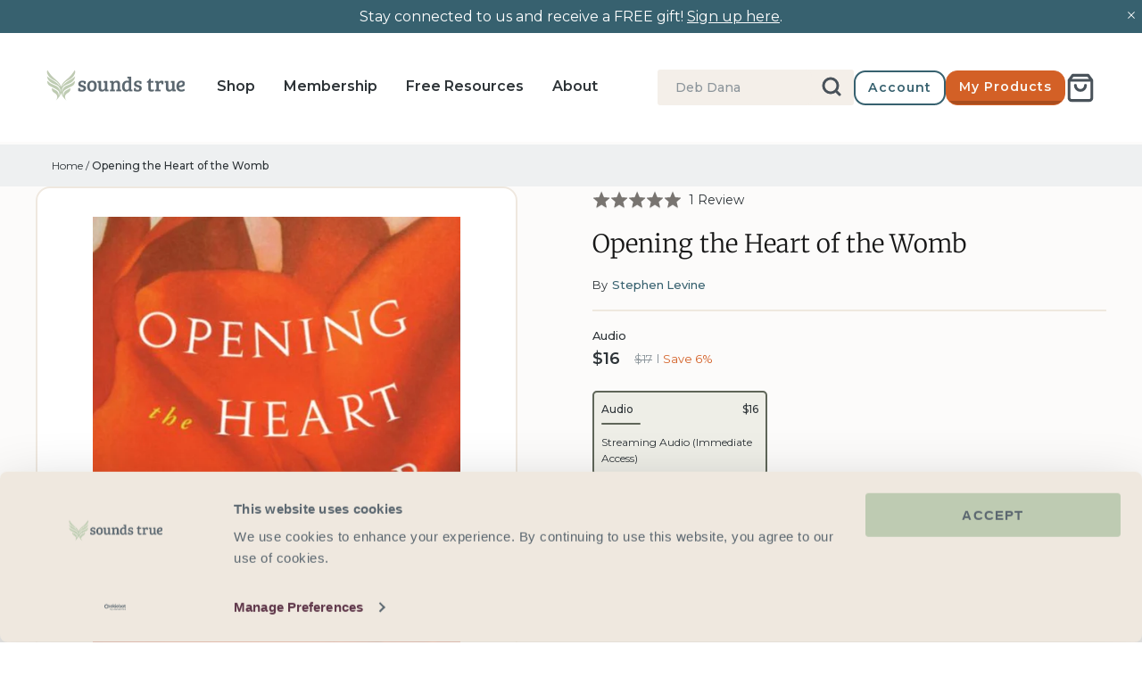

--- FILE ---
content_type: text/html; charset=UTF-8
request_url: https://www.stilyoapps.com/reconvert/reconvert_script_tags.php?shop=soundstrue.myshopify.com&store_client_id=MzhhNzAzYzk3YmVkZjc4YTllMzBiMzk0YzBmZGJmMDcuNDNkZjdlNGExN2VkOGE4NDU3ZWIxMzlhYzU5MmU4YTU%3D
body_size: -2
content:
{"result":"success","security_token":"$2y$10$DX1B012XotL3uGWiqArMWeFABx8rUZV7ZPe7uPZIu1mGWGENSoIqa"}

--- FILE ---
content_type: text/html; charset=UTF-8
request_url: https://www.stilyoapps.com/reconvert/reconvert_script_tags.php?shop=soundstrue.myshopify.com&store_client_id=MzhhNzAzYzk3YmVkZjc4YTllMzBiMzk0YzBmZGJmMDcuNDNkZjdlNGExN2VkOGE4NDU3ZWIxMzlhYzU5MmU4YTU%3D
body_size: -3
content:
{"result":"success","security_token":"$2y$10$zBMK97OQPVBBnPKYBvITYu6DD76B4NRrR6ThxHKGRKxayoawc2hVa"}

--- FILE ---
content_type: text/json
request_url: https://conf.config-security.com/model
body_size: 83
content:
{"title":"recommendation AI model (keras)","structure":"release_id=0x6d:27:2a:7a:6c:29:72:72:65:50:44:70:72:63:34:4c:31:55:24:38:79:7d:55:29:31:36:76:33:7a;keras;ez74atirfacml9sy93lvt18ee5s3ecb17wn2eqmce1w0ntyu0hdnx0mym5g39c26hbti3jt8","weights":"../weights/6d272a7a.h5","biases":"../biases/6d272a7a.h5"}

--- FILE ---
content_type: text/javascript
request_url: https://www.soundstrue.com/cdn/shop/t/426/assets/themeEntry-BJzYy0OE.js?v=79675033537228994831764170678
body_size: 67779
content:
import{p as postRequest,k as klaviyoAddedToCartEvent}from"./klaviyo-DpaHWN-R.js";import{$ as $inject_window_jQuery}from"./theme-lib-BqVZF3Mq.js";import"./algolia-lib-Dckx5am1.js";import"./vue-lib-ubtU3xbs.js";const stylesets=["padding: 0.25rem; font-family: Roboto; font-size: 1.2em; line-height: 1.4em; background: #e30079; color: #000000;","padding: 0.25rem; font-family: Roboto; font-size: 1.2em; line-height: 1.4em; background: #2c2c2c; color: #ffffff;","padding: 0.25rem 1.5rem; font-family: Roboto; font-size: 1.2em; line-height: 1.4em; color: white; background-color: #4158D0; background-image: linear-gradient(43deg, #4158D0 0%, #C850C0 46%, #FFCC70 100%);"],consoleLog=(i="test",e=0)=>console.log("%c".concat(i),stylesets[e]);function qtyAdjustEvent(){const i=document.querySelectorAll(".qty-adjust"),e=document.querySelector('input[name="quantity"]');if(i.length>0){const t=function(o){o.preventDefault();const s=Number(this.getAttribute("data-type")),a=Number(e.value),r=Math.max(1,a+s);e.value=r};for(let n=0;n<i.length;n++)i[n].addEventListener("click",t)}}function formValidation(){const i=document.querySelectorAll('input:not([type="submit"])'),e=document.querySelectorAll("textarea");if(i.length>0){const t=function(o){o.target.classList.add("validate")};for(let n=0;n<i.length;n++)i[n].addEventListener("blur",t);for(let n=0;n<e.length;n++)e[n].addEventListener("blur",t)}}const getPageJson=(i="")=>{const e=i?document.querySelector(i):null;return e&&e.innerHTML?JSON.parse(e.innerHTML):null},getListItems=(i=".config-selection__block")=>[...document.querySelectorAll(i)],attach=i=>{const{eventType:e,callback:t,listItemClass:n}=i;getListItems(n).forEach(s=>{s.addEventListener(e,t)})},remove=i=>{const{eventType:e,callback:t,listItemClass:n}=i;getListItems(n).forEach(s=>{s.removeEventListener(e,t)})},UPDATE_URL="/cart/update.js",getCartData=()=>getPageJson("#freeGiftData"),getEligibleItems=({items:i,bannedItemIds:e})=>i.reduce((t,n)=>(e.find(o=>n.product.id===o)||t.push(n),t),[]),eligibleItemsSubtotal=i=>i.reduce((e,t)=>e+t.price*t.quantity,0),hasMinimumSubtotal=({items:i,bannedItemIds:e,dollarThreshold:t})=>{const n=getEligibleItems({items:i,bannedItemIds:e});return eligibleItemsSubtotal(n)>=t},freeProductIsInCart=({items:i,freeProductId:e})=>e&&i&&i.length?i.find(t=>t.product.id===e):!1,getVariantWithMatchingOptions=({freeProductVariants:i,selectedOptions:e})=>i.find(t=>t.options.every(n=>e.find(o=>o===n))),getSelectedVariant=()=>{const{freeProductVariants:i}=getCartData(),t=getListItems(".free-gift-form .selector-wrapper__input").map(n=>n.value);return getVariantWithMatchingOptions({freeProductVariants:i,selectedOptions:t})},addFreeGiftToCart=async()=>{const i=getSelectedVariant();if(i){const e={updates:{}};e.updates[i.id]=1,await postRequest(e,UPDATE_URL)&&window.location.reload()}},freeGiftListener=i=>{i.preventDefault();const e=i.target;e.getAttribute("disabled")||(e.setAttribute("disabled",!0),addFreeGiftToCart(),remove({eventType:"click",callback:freeGiftListener,listItemClass:".free-gift-form #addFreeGift"}))},showFreeProductForm=()=>{const i=document.querySelector(".free-gift-form");i&&(attach({eventType:"click",callback:freeGiftListener,listItemClass:".free-gift-form #addFreeGift"}),i.classList.add("free-gift-form--show"))},showFreeProductMessage=()=>{const i=document.querySelector(".free-gift-message");i&&i.classList.add("free-gift-message--show")},onCartPageLoadFreeGift=()=>{const i=getCartData();i&&freeProductIsInCart(i)||(i&&hasMinimumSubtotal(i)?showFreeProductForm():showFreeProductMessage())},formatSelector=()=>{const i=document.querySelectorAll(".format-selector");i&&i.forEach(e=>{e.addEventListener("click",t=>{e.classList.toggle("selected")})})},announcementBar=()=>{document.querySelector(".announcement-bar-container")?$inject_window_jQuery(".announcement-bar__slider").slick({touchMove:!1,swipe:!1,nextArrow:'<button type="button" class="announcement-bar__slick-next"><svg width="5" height="10" viewBox="0 0 5 10" fill="none" xmlns="http://www.w3.org/2000/svg"><path d="M0.5 9L4.5 5L0.500001 1" stroke="inherit" stroke-linecap="round" stroke-linejoin="round"/></svg></button>',prevArrow:'<button type="button" class="announcement-bar__slick-prev"><svg width="5" height="10" viewBox="0 0 5 10" fill="none" xmlns="http://www.w3.org/2000/svg"><path d="M4.5 1L0.5 5L4.5 9" stroke="inherit" stroke-linecap="round" stroke-linejoin="round"/></svg></button>'}):document.body.classList.add("no-announcementbar")},collection=()=>{attach({eventType:"click",callback:openSortDropdownContainer,listItemClass:".main-collection__sort-dropdown-label"}),attach({eventType:"click",callback:closeSortDropdownContainer,listItemClass:".main-collection__sort-dropdown"}),attach({eventType:"click",callback:toggleFilterContainer,listItemClass:".main-collection__filter-toggle"}),attach({eventType:"click",callback:updateProductListLayout,listItemClass:".main-collection__mobile-layout-button"}),attach({eventType:"click",callback:openMobileFilterDrawer,listItemClass:".main-collection__mobile-filter-drawer-open"}),attach({eventType:"click",callback:closeMobileFilterDrawer,listItemClass:".collection-mobile-filter-drawer__close"}),attach({eventType:"click",callback:applyFilterFormat,listItemClass:"[data-collection-filter-item]"})},toggleFilterContainer=()=>{document.querySelector(".main-collection__filter-container").classList.toggle("open"),document.querySelector(".main-collection__list").classList.toggle("main-collection__list--filter")},openSortDropdownContainer=()=>{document.querySelector(".main-collection__sort-dropdown-container").classList.add("open")},closeSortDropdownContainer=()=>{document.querySelector(".main-collection__sort-dropdown-container").classList.remove("open")},updateProductListLayout=i=>{const e=document.querySelector(".main-collection__product-list");[...document.querySelectorAll(".main-collection__mobile-layout-button")].forEach(t=>{t.classList.remove("active")}),i.currentTarget.classList.add("active"),parseInt(i.currentTarget.dataset.columnCount)==1?e.classList.add("main-collection__product-list--single-column"):e.classList.remove("main-collection__product-list--single-column")},openMobileFilterDrawer=()=>{document.querySelector(".collection-mobile-filter-drawer").classList.add("open")},closeMobileFilterDrawer=()=>{document.querySelector(".collection-mobile-filter-drawer").classList.remove("open")},applyFilterFormat=i=>{const e=i.currentTarget.querySelector("a");e&&(window.location.href=e.href)},moneyFormat="${{amount}}";function formatMoney(i,e){typeof i=="string"&&(i=i.replace(".",""));let t="";const n=/\{\{\s*(\w+)\s*\}\}/,o=e||moneyFormat;function s(a,r=2,c=",",l="."){if(isNaN(a)||a==null)return 0;a=(a/100).toFixed(r);const d=a.split("."),p=d[0].replace(/(\d)(?=(\d\d\d)+(?!\d))/g,`$1${c}`),m=d[1]?l+d[1]:"";return p+m}switch(o.match(n)[1]){case"amount":t=s(i,2);break;case"amount_no_decimals":t=s(i,0);break;case"amount_with_comma_separator":t=s(i,2,".",",");break;case"amount_no_decimals_with_comma_separator":t=s(i,0,".",",");break}return o.replace(n,t)}const variantClick=i=>{i.preventDefault();const e=JSON.parse(i.currentTarget.querySelector(".variant-data").textContent),t=i.currentTarget.parentElement.parentElement.querySelector(".product-tile__image");e.featured_image&&(t.src=e.featured_image.src);const n=i.currentTarget.parentElement.parentElement.querySelector(".product-tile__price");if(e.compare_at_price&&e.compare_at_price>0){const s=formatMoney(e.compare_at_price,window.theme.money_format);n.innerHTML=`${formatMoney(e.price,window.theme.money_format)}<span class="product-tile__sale-price">${s}</span>`}else n.innerHTML=formatMoney(e.price,window.theme.money_format);i.currentTarget.parentElement.querySelectorAll(".product-tile__variant").forEach(s=>{s.classList.remove("active")}),i.currentTarget.classList.add("active")},fixRechargeIcons=()=>{const i=[...document.querySelectorAll('.product-tile__variant-swatches .product-title__variant-icon[alt="One-Time Payment"]')],e=[...document.querySelectorAll('.product-tile__variant-swatches .product-title__variant-icon[alt="Three Monthly Payments"]')];i.forEach((t,n)=>{t.setAttribute("alt","Online Course"),t.nextElementSibling.innerHTML="Online Course",e[n].parentElement.removeChild(e[n])})},fixVariantIconsAccessibility=()=>{[...document.querySelectorAll(".product-tile__variant")].forEach(e=>{e.setAttribute("role","button"),e.setAttribute("tabindex",0),e.addEventListener("keydown",t=>{(t.key==="Enter"||t.key===" ")&&(t.preventDefault(),t.currentTarget.click())})})},productTile=()=>{attach({eventType:"click",callback:variantClick,listItemClass:".product-tile__variant"}),window.addEventListener("load",()=>{fixVariantIconsAccessibility(),fixRechargeIcons()})},fixMainProductVariantIconsAccessibility=()=>{[...document.querySelectorAll(".variant-options div.variant-option")].forEach(e=>{e.setAttribute("role","button"),e.setAttribute("tabindex",0),e.addEventListener("keydown",t=>{(t.key==="Enter"||t.key===" ")&&(t.preventDefault(),t.currentTarget.click())})})},mainProduct=()=>{window.addEventListener("load",()=>{fixMainProductVariantIconsAccessibility()})};class PDP{constructor(e){e&&(this.section=e,this.renderAutomatQuizBlock(),this.setupSamplesMedia(),this.setupSampleModal(),this.bindReviewEvent(),this.submitStaddPromo(),this.bindCloseEuqualPopup())}renderAutomatQuizBlock(){let e=0;const t=setInterval(()=>{const n=this.section.querySelector(".automat-sdk-requires-cleanup");if(n){clearInterval(t),n.classList.add("hidden");const o=setInterval(()=>{const s=n.querySelector("[data-cta-listener]");if(s){clearInterval(o);const a=this.section.querySelector(".pdp-quiz-block");s.classList.add("pdp-quiz-block__cta");const r=this.section.querySelector("[data-pdp-quiz-cta-text]");s.textContent=r.value,a.append(s),a.classList.remove("hidden");const c=document.querySelector('[data-section-type="main-product"]');c&&c.classList.add("page-main-product-has-quiz")}},100)}e+=1,e===200&&clearInterval(t)},100)}setupSamplesMedia(e=0){if(e>5){console.error("jwplayer not found");return}if(window.jwplayer){const t=this.section.querySelector("#pdp-samples-media");if(t&&window.jwplayer){const{sampleName:n,sampleLink:o,mediaImage:s}=t.dataset;window.jwplayer("pdp-samples-media").setup({title:n,file:o,image:s,height:24})}}else setTimeout(()=>{this.setupSamplesMedia(e+1)},500)}setupSampleModal(){const e=this.section.querySelector("[data-sample-modal-open]");e&&e.addEventListener("click",()=>{this.section.querySelector("[data-sample-modal]").classList.remove("cc-modal-window--closing")}),attach({eventType:"click",callback:this.closeSampleModal.bind(this),listItemClass:"[data-sample-modal-close]"})}closeSampleModal(){this.section.querySelector("#pdp-samples-media")&&window.jwplayer&&window.jwplayer("pdp-samples-media").pause(),this.section.querySelector("[data-sample-modal]").classList.add("cc-modal-window--closing")}bindReviewEvent(){const e=document.querySelector(".product-form__review");e&&e.addEventListener("click",()=>{const o=document.querySelector(".okendo-reviews").getBoundingClientRect().top-144;window.scrollTo({top:o,behavior:"smooth"})})}submitStaddPromo(){const t=new URLSearchParams(window.location.search).get("staddpromo");if(t){const n=this.section.querySelector(`.variant-option[data-variant-id="${t}"]`),o=this.section.querySelector(".product-purchase-form");n&&o&&(document.readyState==="complete"?setTimeout(()=>{n.click(),$inject_window_jQuery(o).trigger("submit")},1e3):window.addEventListener("load",()=>{n.click(),$inject_window_jQuery(o).trigger("submit")}))}}bindCloseEuqualPopup(){window.addEventListener("click",e=>{if(e.target.dataset.equalBuyPopupOpen==null&&!e.target.closest(".equal-buy-popup")){const t=document.querySelector(".equal-buy-popup");t&&t.classList.remove("active")}})}}const pdp=()=>{const i=document.querySelector("[data-pdp]");return i?new PDP(i):null},navigation=()=>{window.addEventListener("scroll",()=>{const i=document.querySelector(".mobile-navigation-drawer");i&&(window.scrollY>20?i.classList.add("scroll-down"):i.classList.remove("scroll-down"))},{passive:!0})},openSearchBar=i=>{$inject_window_jQuery(".search-bar").addClass("open"),i.currentTarget.classList.contains("mobile-search-icon")&&$inject_window_jQuery("body").hasClass("enable-mobile-nav-transition")&&($inject_window_jQuery("body").removeClass("reveal-mobile-nav"),setTimeout(()=>{$inject_window_jQuery("body").removeClass("enable-mobile-nav-transition")},750))},closeSearchBar=i=>{i.preventDefault(),$inject_window_jQuery(".search-bar").removeClass("open")},clearSearchContent=i=>{i.preventDefault();const e=i.target.previousElementSibling;e.value=""},search=()=>{attach({eventType:"click",callback:openSearchBar,listItemClass:"[data-search-bar-open]"}),attach({eventType:"click",callback:closeSearchBar,listItemClass:"[data-search-bar-close]"}),attach({eventType:"click",callback:clearSearchContent,listItemClass:"[data-clear-search-bar]"})};function setScreenSize(){if(window.innerWidth>=1e3){const i=document.getElementById("id_num");i&&i.classList.add("flexing")}else{const i=document.getElementById("id_num");i&&i.classList.remove("flexing")}}const featuredAuthors=()=>{document.getElementsByClassName("authors-carousel__slide").length<5&&window.addEventListener("resize",window.theme.debounce(setScreenSize,250)),document.querySelector(".authors-carousel")?$inject_window_jQuery(".authors-carousel").slick({infinite:!0,touchMove:!0,swipe:!0,slidesToShow:5,slidesToScroll:1,nextArrow:'<button type="button" class="featured-authors__slick-next"><svg width="5" height="10" viewBox="0 0 5 10" fill="none" xmlns="http://www.w3.org/2000/svg"><path d="M4.5 1L0.5 5L4.5 9" stroke="inherit" stroke-linecap="round" stroke-linejoin="round"/></svg></button>',prevArrow:'<button type="button" class="featured-authors__slick-prev"><svg width="5" height="10" viewBox="0 0 5 10" fill="none" xmlns="http://www.w3.org/2000/svg"><path d="M0.5 9L4.5 5L0.500001 1" stroke="inherit" stroke-linecap="round" stroke-linejoin="round"/></svg></button>',responsive:[{breakpoint:1350,settings:{slidesToShow:5,slidesToScroll:1}},{breakpoint:1200,settings:{slidesToShow:4.5,slidesToScroll:1}},{breakpoint:1100,settings:{slidesToShow:4,slidesToScroll:1}},{breakpoint:900,settings:{slidesToShow:3.5,slidesToScroll:1}},{breakpoint:800,settings:{slidesToShow:3,slidesToScroll:1}},{breakpoint:750,settings:{slidesToShow:2.5,slidesToScroll:1}},{breakpoint:650,settings:{slidesToShow:2,slidesToScroll:1}},{breakpoint:500,settings:{slidesToShow:1.5,slidesToScroll:1,arrows:!1}},{breakpoint:300,settings:{centerMode:!0,slidesToShow:1,slidesToScroll:1}}]}):document.querySelector(".authors-carousel--mobile")&&$inject_window_jQuery(".authors-carousel--mobile").slick({infinite:!0,touchMove:!0,swipe:!0,slidesToShow:1,slidesToScroll:1,arrows:!1})},setupLogolist=()=>{document.querySelector(".logo-list")&&(document.querySelector(".logo-list.owl-carousel")?$inject_window_jQuery(".logo-list.owl-carousel").owlCarousel({loop:!1,margin:10,responsiveClass:!0,navText:['<svg width="10" height="18" viewBox="0 0 10 18" fill="none" xmlns="http://www.w3.org/2000/svg"><path d="M9 1L1 9L9 17" stroke="#2E3438" stroke-linecap="round" stroke-linejoin="round"/></svg>','<svg width="10" height="18" viewBox="0 0 10 18" fill="none" xmlns="http://www.w3.org/2000/svg"><path d="M1 17L9 9L1 1" stroke="#2E3438" stroke-linecap="round" stroke-linejoin="round"/></svg>'],responsive:{0:{items:1,nav:!1},600:{items:3,nav:!1},1e3:{items:5,nav:!0}}}):$inject_window_jQuery(".logo-list--mobile").owlCarousel({loop:!1,margin:8,responsiveClass:!0,nav:!1,items:2}))},mainAuthor=()=>{const i=document.querySelector(".main-author__show-more");i&&i.addEventListener("click",()=>{const e=document.querySelector(".main-author__content--next-paragraph");e.style.maxHeight=="0px"||e.style.maxHeight==""?(e.style.maxHeight=e.scrollHeight+"px",i.textContent="Show less"):(e.style.maxHeight="0",i.textContent="Show more")})},faqSearch=()=>{let i=document.querySelectorAll(".faq-row");function e(){let s=document.getElementById("searchbox").value;for(var a=0;a<i.length;a++)i[a].innerText.toLowerCase().includes(s.toLowerCase())?i[a].classList.remove("faq_is-hidden"):i[a].classList.add("faq_is-hidden")}let t,n=500,o=document.getElementById("searchbox");o&&o.addEventListener("keyup",()=>{clearTimeout(t),t=setTimeout(e,n)})},footer=()=>{document.querySelector("[data-open-zendesk]")&&$inject_window_jQuery("[data-open-zendesk]").click(e=>{e.preventDefault(),document.querySelectorAll("iframe").forEach(t=>{try{const n=t.contentWindow.document.body.querySelector("button.bsmmQV");n&&n.click()}catch{}})})};let sidecartIsOpen=!1;const watcher=()=>{window.__bvaccel_vue&&window.__bvaccel_vue.$store&&window.__bvaccel_vue.$store.watch((i,e)=>e.status,i=>{sidecartIsOpen=i})},addBodyClass=()=>document.body.classList.add("sidecart--open"),removeBodyClass=()=>document.body.classList.remove("sidecart--open"),toggleSideDrawer=i=>{window.__bvaccel_vue&&window.__bvaccel_vue.$store&&(i.preventDefault(),sidecartIsOpen?(window.__bvaccel_vue.$store.dispatch("cart/closeSidecart"),removeBodyClass()):(addBodyClass(),window.__bvaccel_vue.$store.dispatch("cart/openSidecart")))},disableATCButton=i=>{const{theme:e}=window,t=i.find('button[type="submit"]');t.attr("disabled","disabled"),t.data("previous-value",t.val()),t.text(e.strings.products_product_adding_to_cart)},reEnableButton=i=>{if(!i||i.length===0)return;const{theme:e}=window,t=i.find('button[type="submit"]');return t.data("digital")===!0?t.text(e.strings.products_product_digital_in_cart):(t.removeAttr("disabled"),t.text(e.strings.products_product_added_to_cart),t.addClass("inverted"),window.setTimeout(()=>{t.removeClass("inverted").text(t.data("previous-value")||t.data("add-to-cart-text"))},3e3)),i},submitWithVue=(i,e)=>{window.__bvaccel_vue.$store.dispatch("cart/addItems",i).then(()=>{}).catch(t=>window.__bvaccel_vue.$store.dispatch("toast/send",{text:t,type:"error"})).then(()=>{setTimeout(()=>{window.__bvaccel_vue.$store.dispatch("products/init"),window.__bvaccel_vue.$store.dispatch("cart/openSidecart")},500),e&&reEnableButton(e)})},getCartPopupTemplate=()=>{const{theme:i}=window;return['<div id="cart-summary-overlay" class="cart-summary-overlay">','<div class="cart-summary-overlay__row-head">','<div class="cart-summary-overlay__column-image">','<div class="cart-summary-overlay__column-title">',i.strings.products_added_notification_title,"</div>","</div>",'<div class="cart-summary-overlay__column-item">','<div class="cart-summary-overlay__column-title">',i.strings.products_added_notification_item,"</div>","</div>",'<div class="cart-summary-overlay__column-price-region">','<div class="cart-summary-overlay__column-price">','<div class="cart-summary-overlay__column-title">',i.strings.products_added_notification_unit_price,"</div>","</div>",'<div class="cart-summary-overlay__column-quantity">','<div class="cart-summary-overlay__column-title">',i.strings.products_added_notification_quantity,"</div>","</div>",'<div class="cart-summary-overlay__column-total">','<div class="cart-summary-overlay__column-title">',i.strings.products_added_notification_total_price,"</div>","</div>","</div>",'<div class="cart-summary-overlay__column-subtotal">','<div class="cart-summary-overlay__column-title">',i.strings.products_added_notification_subtotal,"</div>","</div>","</div>",'<div class="cart-summary-overlay__row-body">','<div class="cart-summary-overlay__column-image">','<img src="[[image_url]]" alt="[[encoded-title]]" />',"</div>",'<div class="cart-summary-overlay__column-item">','<div class="cart-summary-overlay__title">[[title]]</div>','<div class="cart-summary-overlay__variants">[[variants]]</div>','<div class="cart-summary-overlay__mobile-price-row">','<div class="cart-summary-overlay__mobile-unit-price">[[unit_price]]</div>','<div class="cart-summary-overlay__mobile-quantity">',i.strings.products_added_notification_quantity,'<span class="cart-summary-overlay__quantity">[[quantity]]</span>',"</div>",'<div class="cart-summary-overlay__mobile-line-price">[[line_price]]</div>',"</div>","</div>",'<div class="cart-summary-overlay__column-price-region">','<div class="cart-summary-overlay__column-price">','<span class="cart-summary-overlay__unit-price">[[unit_price]]</span>',"</div>",'<div class="cart-summary-overlay__column-quantity">','<span class="cart-summary-overlay__quantity">[[quantity]]</span>',"</div>",'<div class="cart-summary-overlay__column-total">','<div class="cart-summary-overlay__line-price">[[line_price]]</div>',"</div>","[[line_discount]]","</div>",'<div class="cart-summary-overlay__column-subtotal">','<span class="cart-summary-overlay__subtotal">[[subtotal]]</span>','<div class="cart-summary-overlay__note">',i.strings.products_added_notification_shipping_note,"&nbsp;</div>","</div>","</div>",'<div class="cart-summary-overlay__actions">','<a id="shop-more" class="button altcolour" href="#">',i.strings.products_added_notification_keep_shopping,"</a>",'<a class="button to-cart" href="',i.routes.cart_url,'">',i.strings.products_added_notification_cart,"</a>","</div>","</div>"].join("")},submitWithjQuery=(i,e)=>{const{theme:t}=window,n=`${t.routes.cart_add_url}.js`,o=`${t.routes.cart_url}.js`;$inject_window_jQuery.post(n,i,s=>{document.documentElement.dispatchEvent(new CustomEvent("theme:cartchanged",{bubbles:!0,cancelable:!1})),reEnableButton(e);const a=$inject_window_jQuery.parseJSON(s);klaviyoAddedToCartEvent(a),$inject_window_jQuery.get(o,r=>{(!e||e.length===0)&&(window.location.href=`${window.location.origin}${t.routes.cart_url}`);const c=$inject_window_jQuery.parseJSON(r),l=a.quantity,d=a.image,p=t.OptionManager.getProductData(e);let m=a.original_price;for(let y=0;y<p.variants.length;y++){const v=p.variants[y];v.id===a.variant_id&&v.compare_at_price&&v.compare_at_price>m&&(m=v.compare_at_price)}let w="";if(a.variant_title)for(let y=0;y<p.options.length;y++)w+=['<div class="cart-summary-overlay__variant">','<span class="cart-summary-overlay__variant-option">',p.options[y].name,"</span>",'<span class="cart-summary-overlay__variant-value">',a.variant_options[y],"</span>","</div>"].join("");a.selling_plan_allocation&&a.selling_plan_allocation.selling_plan.name&&(w+=['<div class="cart-summary-overlay__variant">','<span class="cart-summary-overlay__variant-value">',a.selling_plan_allocation.selling_plan.name,"</span>","</div>"].join("")),e.data("show-preorder-label")?w+='<div class="cart-summary-overlay__price-label price-label price-label--preorder">'.concat(t.strings.products_product_preorder,"</div>"):e.data("show-sale-price-label")&&m>a.original_price&&(w+='<div class="cart-summary-overlay__price-label price-label price-label--sale">'.concat(t.strings.products_labels_sale,"</div>"));let h="";m>a.final_price&&(h+=`<div class="struck-out-price"><span class="theme-money">${t.Shopify.formatMoney(m,t.money_format)}</span></div>`),h+=`<div><span class="theme-money">${t.Shopify.formatMoney(a.final_price,t.money_format)}</span></div>`,h+=t.renderUnitPrice(a.unit_price,a.unit_price_measurement,t.money_format);let _="";m!==a.final_price?(_+=`<div class="theme-money struck-out-price">${t.Shopify.formatMoney(m*l,t.money_format)}</div>`,_+=`<div class="theme-money">${t.Shopify.formatMoney(a.final_line_price,t.money_format)}</div>`):_+=`<span class="theme-money">${t.Shopify.formatMoney(a.final_line_price,t.money_format)}</span>`;let b="";if(a.line_level_discount_allocations&&a.line_level_discount_allocations.length>0){b+='<ul class="cart-discount-list">';for(let y=0;y<a.line_level_discount_allocations.length;y++){const v=a.line_level_discount_allocations[y];b+=['<li class="cart-discount cart-discount--inline">','<span class="cart-discount__label">','<span class="cart-discount__icon">',t.icons.label,"</span>",'<span class="cart-discount__title">',v.discount_application.title,"</span>","</span>",'<span class="cart-discount__amount theme-money">',t.Shopify.formatMoney(v.amount,t.money_format),"</span>","</li>"].join("")}b+="</ul>"}let g="";if(c.cart_level_discount_applications&&c.cart_level_discount_applications.length>0){g+='<ul class="cart-discount-list">';for(let y=0;y<c.cart_level_discount_applications.length;y++){const v=c.cart_level_discount_applications[y];g+=['<li class="cart-discount cart-discount--inline">','<span class="cart-discount__label">','<span class="cart-discount__icon">',t.icons.label,"</span>",'<span class="cart-discount__title">',v.title,"</span>","</span>",'<span class="cart-discount__amount theme-money">',t.Shopify.formatMoney(v.total_allocated_amount,t.money_format),"</span>","</li>"].join("")}g+="</ul>"}g+=`<span class="cart-summary-overlay__subtotal-mobile-title">${t.strings.products_added_notification_subtotal}:</span> `,g+=`<span class="cart-summary-overlay__subtotal-amount theme-money">${t.Shopify.formatMoney(c.total_price,t.money_format_with_cart_code_preference)}</span>`;let u=getCartPopupTemplate();a.product_title&&(u=u.replace("[[title]]",a.product_title),u=u.replace("[[encoded-title]]",a.product_title.replace(/"/g,"&quot;").replace(/&/g,"&amp;"))),u=u.replace("[[variants]]",w),u=u.replace(/\[\[quantity\]\]/g,l),u=u.replace("[[image_url]]",t.Shopify.formatImage(d,"170x")),u=u.split("[[unit_price]]").join(h),u=u.split("[[line_price]]").join(_),u=u.split("[[line_discount]]").join(b),u=u.replace("[[subtotal]]",g);const f=$inject_window_jQuery(u);f.find("#shop-more").bind("click",function(){return f.animate({top:-f.outerHeight()},500,function(){$inject_window_jQuery(this).remove()}),!1}),f.prependTo("body").css("top",-f.outerHeight()).animate({top:0},500)},"html")},"text").fail(s=>{if(e&&e.length>0)if(e.find('button[type="submit"]').removeAttr("disabled").each(()=>{$inject_window_jQuery(void 0).val($inject_window_jQuery(void 0).data("previous-value"))}),typeof s<"u"&&typeof s.status<"u"){const a=$inject_window_jQuery.parseJSON(s.responseText);t.showQuickPopup(a.description,e.find('button[type="submit"]:first'))}else e.attr("ajax-add-to-cart","false").submit()})},addItemsToCart=(i=[],e)=>i.items.length>0?window.__bvaccel_vue?submitWithVue(i,e):submitWithjQuery(i,e):i,addToCartDrawer=()=>{const e=$inject_window_jQuery('.product-form[data-ajax-add-to-cart="true"]').find("form.product-purchase-form"),t=m=>m&&window.__bvaccel_vue&&window.__bvaccel_vue.$store?window.__bvaccel_vue.$store.getters["cart/itemById"](m):!1,n=m=>m&&m.requires_shipping===!1&&m.gift_card===!1,o=m=>{const[w,h]=typeof m=="string"?m.split(":"):[m];return[Number(w),h?Number(h):null]},s=m=>{const w=typeof m=="number"?m:Number.parseInt(m,10),h=t(w);return h?n(h):!1};function a(m,w){const h=[];return m.find("input").each((_,b)=>{b.name===w&&h.push({variantId:b.dataset.variantId&&Number.parseInt(b.dataset.variantId,10),value:b.value})}),h}function r({selectedVariantId:m,currentInputValue:w,giftInputs:h}){return h.some(_=>_.variantId===m&&_.value===w)}function c(m){const w={};return m.find("input").each((h,{name:_,value:b,dataset:g})=>{if(_.startsWith("properties[")){const u=_.substring(_.indexOf("properties[")+11,_.length-1);w[u]={value:b,variantId:g.variantId}}}),w}function l(m,w){const h=m.serializeArray(),_={};h.forEach(({name:T,value:k})=>{_[T]=k});const{id:b}=_,g=a(m,"gifts[]"),u=a(m,"subscription_trial[]"),f=c(m),y=typeof b=="number"?b:Number.parseInt(b,10),v={id:y,quantity:1,properties:{}},j=$inject_window_jQuery(".product-form__title").text(),C=new Map,S=w&&w.dataset&&w.dataset.digital==="true";return S&&(v.properties._is_digital=!0),S&&s(y)?null:(h.forEach(T=>{const{name:k,value:E}=T;if(!["id","form_type","utf8","trial_expiration_date","trial_duration_days"].includes(k)){if(k.indexOf("properties[")>-1){const Q=k.substring(k.indexOf("properties[")+11,k.length-1);if(f[Q]&&f[Q].variantId)if(Number.parseInt(f[Q].variantId,10)===y)v.properties[Q]=f[Q].value;else return;v.properties[Q]=E;return}if(k==="gifts[]"){if(!r({selectedVariantId:y,currentInputValue:E,giftInputs:g}))return;const Q={id:Number.parseInt(E,10),quantity:1,properties:{_base_variant:y,_base_title:j,_free_gift:!0}};C.set(Q.id,Q);return}if(k==="subscription_trial[]"){if(!r({selectedVariantId:y,currentInputValue:E,giftInputs:u}))return;const[Q,M]=o(E),P=document.querySelector(`[data-subscription-trial-props][data-variant-id="${y}"]`),L={id:Number(Q),selling_plan:Number(M),quantity:1,properties:{_base_variant:y,_base_title:j,_subscription_trial:!0,_trial_expiration_date:P&&P.name==="trial_expiration_date"?P.value:null,_trial_duration_days:P&&P.name==="trial_duration_days"?P.value:null}};C.set(L.id,L);return}if(k==="quantity"){w&&w.dataset&&w.dataset.digital==="true"?v.quantity=1:v.quantity=Number(E);return}if(k==="selling_plan_id"){v.selling_plan=E;return}if(k==="next_charge_date"){v.properties._next_charge_date=E;return}if(k==="next_charge_days"){v.properties._next_charge_days=Number.parseInt(E,10);return}v[k]=E}}),{items:[...[...C].map(([T,k])=>k),v]})}const d=m=>{m.preventDefault();const w=$inject_window_jQuery(m.target);window.$myForm=w;const h=w.find(".original-selector > option:selected")[0];disableATCButton(w),$inject_window_jQuery("#cart-summary-overlay #shop-more").triggerHandler("click");const _=l(w,h);_.items.length>0?addItemsToCart(_,w):reEnableButton(w)},p=()=>{$inject_window_jQuery(document).on("cc:component:load",(m,w,h)=>{h===".quickbuy-container"&&$inject_window_jQuery(h).find("form.product-purchase-form").on("submit",d)}),$inject_window_jQuery(document).on("cc:component:unload",(m,w,h)=>{h===".quickbuy-container"&&$inject_window_jQuery(h).find("form.product-purchase-form").off("submit",d)})};e.on("submit",d),p()},initGiftcardForm=()=>{const i=$inject_window_jQuery("#gc-form");if(!i||i.length===0)return;const e=t=>{t.preventDefault();const n=$inject_window_jQuery(t.target);disableATCButton(n);const o={items:[{id:i.find("select").val(),quantity:1,properties:{_gift_card:!0,_to:$inject_window_jQuery("#sktcgc_to").val(),_from:$inject_window_jQuery("#sktcgc_from").val(),_msg:$inject_window_jQuery("#sktcgc_msg").val()}}]};addItemsToCart(o,n)};i.on("submit",e)},onSideBarCartLoad=()=>{document.body.classList.contains("template-cart")||(attach({eventType:"click",callback:toggleSideDrawer,listItemClass:".cart-link"}),watcher()),addToCartDrawer(),initGiftcardForm()},getProductData=async(i,e)=>{const t=`${window.location.origin}/products/${i}?variant=${e}&view=json`;return postRequest(null,t,{method:"GET"},"json")};function existsInCart(i,e){return i.some(t=>Number(t.variant_id)===Number(e))}function getSubscriptionTrialData({productData:i,selectedVariant:e,productHandle:t,cartData:n}){if(!i.hasSubscriptionTrial||!e.subscriptionTrial)return null;const{variantId:o,sellingPlanId:s,trialExpirationDate:a,trialDurationDays:r}=e.subscriptionTrial;return!o||!s||existsInCart(n,o)?null:{id:Number(o),quantity:1,selling_plan:Number(e.subscriptionTrial.sellingPlanId),properties:{_base_variant:Number(e.id),_base_title:t.replace("-"," "),_subscription_trial:!0,_trial_expiration_date:a,_trial_duration_days:r}}}function getGiftsData({productData:i,selectedVariant:e,productHandle:t,cartData:n}){const{gifts:o}=i;if(!o||o.length<1)return null;const s=o.filter(a=>existsInCart(n,a)===!1).map(a=>({id:Number(a),quantity:1,properties:{_base_variant:Number(e.id),_base_title:t.replace("-"," "),_free_gift:!0}}));return s.length>0?s:null}const addPromoToCart=async()=>{const e=new URLSearchParams(window.location.search).get("promo"),t=e?e.split(" "):[],n=t[0],o=t[t.length-1];if(o){const s=window.__bvaccel_vue.$store.getters["cart/items"](),a=await getProductData(n,o);if(!existsInCart(s,o)||a.requires_shipping===!0){const r={items:[{id:o,quantity:1}]},c=a.variants.find(p=>Number(p.id)===Number(o));c.requires_shipping===!1&&(r.items[0].properties={_digital_product:!0}),c.nextChargeDate&&(r.items[0].properties._next_charge_date=c.nextChargeDate),c.nextChargeDays&&(r.items[0].properties._next_charge_days=Number.parseInt(c.nextChargeDays,10)),a.is_subscription&&c.is_subscription&&c.first_available_selling_plan_id&&(r.items[0].selling_plan=c.first_available_selling_plan_id);const l=getSubscriptionTrialData({productData:a,selectedVariant:c,productHandle:n,cartData:s});l&&r.items.push(l);const d=getGiftsData({productData:a,selectedVariant:c,productHandle:n,cartData:s});d&&(r.items=[...r.items,...d]),addItemsToCart({...r,items:r.items.reverse()},null)}}},onCartPageLoad=()=>{document.body.classList.contains("template-cart")&&(window.__bvaccel_vue&&window.__bvaccel_vue.$store?addPromoToCart():setTimeout(()=>{addPromoToCart()},1e3))},recharge=()=>{const i=document.querySelector("#recharge-te");if(i){i.classList.add("recharge-portal");const e=i.querySelectorAll(".nav__list--desktop li a");e.length>0&&e.forEach(o=>{o.classList.remove("title-bold"),o.classList.add("recharge-portal__desktop-link");const s=o.id.replace("-page","");window.location.pathname.includes(s)&&o.classList.add("active")});const t=document.createElement("a");t.classList.add("recharge__back-account"),t.href="/account",t.textContent="Back to Account Dashboard";const n=document.getElementById("rc_te-template-wrapper");n&&n.prepend(t)}};function isObject$1(i){return i!==null&&typeof i=="object"&&"constructor"in i&&i.constructor===Object}function extend$1(i,e){i===void 0&&(i={}),e===void 0&&(e={});const t=["__proto__","constructor","prototype"];Object.keys(e).filter(n=>t.indexOf(n)<0).forEach(n=>{typeof i[n]>"u"?i[n]=e[n]:isObject$1(e[n])&&isObject$1(i[n])&&Object.keys(e[n]).length>0&&extend$1(i[n],e[n])})}const ssrDocument={body:{},addEventListener(){},removeEventListener(){},activeElement:{blur(){},nodeName:""},querySelector(){return null},querySelectorAll(){return[]},getElementById(){return null},createEvent(){return{initEvent(){}}},createElement(){return{children:[],childNodes:[],style:{},setAttribute(){},getElementsByTagName(){return[]}}},createElementNS(){return{}},importNode(){return null},location:{hash:"",host:"",hostname:"",href:"",origin:"",pathname:"",protocol:"",search:""}};function getDocument(){const i=typeof document<"u"?document:{};return extend$1(i,ssrDocument),i}const ssrWindow={document:ssrDocument,navigator:{userAgent:""},location:{hash:"",host:"",hostname:"",href:"",origin:"",pathname:"",protocol:"",search:""},history:{replaceState(){},pushState(){},go(){},back(){}},CustomEvent:function(){return this},addEventListener(){},removeEventListener(){},getComputedStyle(){return{getPropertyValue(){return""}}},Image(){},Date(){},screen:{},setTimeout(){},clearTimeout(){},matchMedia(){return{}},requestAnimationFrame(i){return typeof setTimeout>"u"?(i(),null):setTimeout(i,0)},cancelAnimationFrame(i){typeof setTimeout>"u"||clearTimeout(i)}};function getWindow(){const i=typeof window<"u"?window:{};return extend$1(i,ssrWindow),i}function classesToTokens(i){return i===void 0&&(i=""),i.trim().split(" ").filter(e=>!!e.trim())}function deleteProps(i){const e=i;Object.keys(e).forEach(t=>{try{e[t]=null}catch{}try{delete e[t]}catch{}})}function nextTick(i,e){return e===void 0&&(e=0),setTimeout(i,e)}function now(){return Date.now()}function getComputedStyle$1(i){const e=getWindow();let t;return e.getComputedStyle&&(t=e.getComputedStyle(i,null)),!t&&i.currentStyle&&(t=i.currentStyle),t||(t=i.style),t}function getTranslate(i,e){e===void 0&&(e="x");const t=getWindow();let n,o,s;const a=getComputedStyle$1(i);return t.WebKitCSSMatrix?(o=a.transform||a.webkitTransform,o.split(",").length>6&&(o=o.split(", ").map(r=>r.replace(",",".")).join(", ")),s=new t.WebKitCSSMatrix(o==="none"?"":o)):(s=a.MozTransform||a.OTransform||a.MsTransform||a.msTransform||a.transform||a.getPropertyValue("transform").replace("translate(","matrix(1, 0, 0, 1,"),n=s.toString().split(",")),e==="x"&&(t.WebKitCSSMatrix?o=s.m41:n.length===16?o=parseFloat(n[12]):o=parseFloat(n[4])),e==="y"&&(t.WebKitCSSMatrix?o=s.m42:n.length===16?o=parseFloat(n[13]):o=parseFloat(n[5])),o||0}function isObject(i){return typeof i=="object"&&i!==null&&i.constructor&&Object.prototype.toString.call(i).slice(8,-1)==="Object"}function isNode(i){return typeof window<"u"&&typeof window.HTMLElement<"u"?i instanceof HTMLElement:i&&(i.nodeType===1||i.nodeType===11)}function extend(){const i=Object(arguments.length<=0?void 0:arguments[0]),e=["__proto__","constructor","prototype"];for(let t=1;t<arguments.length;t+=1){const n=t<0||arguments.length<=t?void 0:arguments[t];if(n!=null&&!isNode(n)){const o=Object.keys(Object(n)).filter(s=>e.indexOf(s)<0);for(let s=0,a=o.length;s<a;s+=1){const r=o[s],c=Object.getOwnPropertyDescriptor(n,r);c!==void 0&&c.enumerable&&(isObject(i[r])&&isObject(n[r])?n[r].__swiper__?i[r]=n[r]:extend(i[r],n[r]):!isObject(i[r])&&isObject(n[r])?(i[r]={},n[r].__swiper__?i[r]=n[r]:extend(i[r],n[r])):i[r]=n[r])}}}return i}function setCSSProperty(i,e,t){i.style.setProperty(e,t)}function animateCSSModeScroll(i){let{swiper:e,targetPosition:t,side:n}=i;const o=getWindow(),s=-e.translate;let a=null,r;const c=e.params.speed;e.wrapperEl.style.scrollSnapType="none",o.cancelAnimationFrame(e.cssModeFrameID);const l=t>s?"next":"prev",d=(m,w)=>l==="next"&&m>=w||l==="prev"&&m<=w,p=()=>{r=new Date().getTime(),a===null&&(a=r);const m=Math.max(Math.min((r-a)/c,1),0),w=.5-Math.cos(m*Math.PI)/2;let h=s+w*(t-s);if(d(h,t)&&(h=t),e.wrapperEl.scrollTo({[n]:h}),d(h,t)){e.wrapperEl.style.overflow="hidden",e.wrapperEl.style.scrollSnapType="",setTimeout(()=>{e.wrapperEl.style.overflow="",e.wrapperEl.scrollTo({[n]:h})}),o.cancelAnimationFrame(e.cssModeFrameID);return}e.cssModeFrameID=o.requestAnimationFrame(p)};p()}function elementChildren(i,e){e===void 0&&(e="");const t=getWindow(),n=[...i.children];return t.HTMLSlotElement&&i instanceof HTMLSlotElement&&n.push(...i.assignedElements()),e?n.filter(o=>o.matches(e)):n}function elementIsChildOfSlot(i,e){const t=[e];for(;t.length>0;){const n=t.shift();if(i===n)return!0;t.push(...n.children,...n.shadowRoot?n.shadowRoot.children:[],...n.assignedElements?n.assignedElements():[])}}function elementIsChildOf(i,e){const t=getWindow();let n=e.contains(i);return!n&&t.HTMLSlotElement&&e instanceof HTMLSlotElement&&(n=[...e.assignedElements()].includes(i),n||(n=elementIsChildOfSlot(i,e))),n}function showWarning(i){try{console.warn(i);return}catch{}}function createElement(i,e){e===void 0&&(e=[]);const t=document.createElement(i);return t.classList.add(...Array.isArray(e)?e:classesToTokens(e)),t}function elementPrevAll(i,e){const t=[];for(;i.previousElementSibling;){const n=i.previousElementSibling;e?n.matches(e)&&t.push(n):t.push(n),i=n}return t}function elementNextAll(i,e){const t=[];for(;i.nextElementSibling;){const n=i.nextElementSibling;e?n.matches(e)&&t.push(n):t.push(n),i=n}return t}function elementStyle(i,e){return getWindow().getComputedStyle(i,null).getPropertyValue(e)}function elementIndex(i){let e=i,t;if(e){for(t=0;(e=e.previousSibling)!==null;)e.nodeType===1&&(t+=1);return t}}function elementParents(i,e){const t=[];let n=i.parentElement;for(;n;)e?n.matches(e)&&t.push(n):t.push(n),n=n.parentElement;return t}function elementTransitionEnd(i,e){function t(n){n.target===i&&(e.call(i,n),i.removeEventListener("transitionend",t))}e&&i.addEventListener("transitionend",t)}function elementOuterSize(i,e,t){const n=getWindow();return i[e==="width"?"offsetWidth":"offsetHeight"]+parseFloat(n.getComputedStyle(i,null).getPropertyValue(e==="width"?"margin-right":"margin-top"))+parseFloat(n.getComputedStyle(i,null).getPropertyValue(e==="width"?"margin-left":"margin-bottom"))}function makeElementsArray(i){return(Array.isArray(i)?i:[i]).filter(e=>!!e)}function setInnerHTML(i,e){e===void 0&&(e=""),typeof trustedTypes<"u"?i.innerHTML=trustedTypes.createPolicy("html",{createHTML:t=>t}).createHTML(e):i.innerHTML=e}let support;function calcSupport(){const i=getWindow(),e=getDocument();return{smoothScroll:e.documentElement&&e.documentElement.style&&"scrollBehavior"in e.documentElement.style,touch:!!("ontouchstart"in i||i.DocumentTouch&&e instanceof i.DocumentTouch)}}function getSupport(){return support||(support=calcSupport()),support}let deviceCached;function calcDevice(i){let{userAgent:e}=i===void 0?{}:i;const t=getSupport(),n=getWindow(),o=n.navigator.platform,s=e||n.navigator.userAgent,a={ios:!1,android:!1},r=n.screen.width,c=n.screen.height,l=s.match(/(Android);?[\s\/]+([\d.]+)?/);let d=s.match(/(iPad).*OS\s([\d_]+)/);const p=s.match(/(iPod)(.*OS\s([\d_]+))?/),m=!d&&s.match(/(iPhone\sOS|iOS)\s([\d_]+)/),w=o==="Win32";let h=o==="MacIntel";const _=["1024x1366","1366x1024","834x1194","1194x834","834x1112","1112x834","768x1024","1024x768","820x1180","1180x820","810x1080","1080x810"];return!d&&h&&t.touch&&_.indexOf(`${r}x${c}`)>=0&&(d=s.match(/(Version)\/([\d.]+)/),d||(d=[0,1,"13_0_0"]),h=!1),l&&!w&&(a.os="android",a.android=!0),(d||m||p)&&(a.os="ios",a.ios=!0),a}function getDevice(i){return i===void 0&&(i={}),deviceCached||(deviceCached=calcDevice(i)),deviceCached}let browser;function calcBrowser(){const i=getWindow(),e=getDevice();let t=!1;function n(){const r=i.navigator.userAgent.toLowerCase();return r.indexOf("safari")>=0&&r.indexOf("chrome")<0&&r.indexOf("android")<0}if(n()){const r=String(i.navigator.userAgent);if(r.includes("Version/")){const[c,l]=r.split("Version/")[1].split(" ")[0].split(".").map(d=>Number(d));t=c<16||c===16&&l<2}}const o=/(iPhone|iPod|iPad).*AppleWebKit(?!.*Safari)/i.test(i.navigator.userAgent),s=n(),a=s||o&&e.ios;return{isSafari:t||s,needPerspectiveFix:t,need3dFix:a,isWebView:o}}function getBrowser(){return browser||(browser=calcBrowser()),browser}function Resize(i){let{swiper:e,on:t,emit:n}=i;const o=getWindow();let s=null,a=null;const r=()=>{!e||e.destroyed||!e.initialized||(n("beforeResize"),n("resize"))},c=()=>{!e||e.destroyed||!e.initialized||(s=new ResizeObserver(p=>{a=o.requestAnimationFrame(()=>{const{width:m,height:w}=e;let h=m,_=w;p.forEach(b=>{let{contentBoxSize:g,contentRect:u,target:f}=b;f&&f!==e.el||(h=u?u.width:(g[0]||g).inlineSize,_=u?u.height:(g[0]||g).blockSize)}),(h!==m||_!==w)&&r()})}),s.observe(e.el))},l=()=>{a&&o.cancelAnimationFrame(a),s&&s.unobserve&&e.el&&(s.unobserve(e.el),s=null)},d=()=>{!e||e.destroyed||!e.initialized||n("orientationchange")};t("init",()=>{if(e.params.resizeObserver&&typeof o.ResizeObserver<"u"){c();return}o.addEventListener("resize",r),o.addEventListener("orientationchange",d)}),t("destroy",()=>{l(),o.removeEventListener("resize",r),o.removeEventListener("orientationchange",d)})}function Observer(i){let{swiper:e,extendParams:t,on:n,emit:o}=i;const s=[],a=getWindow(),r=function(d,p){p===void 0&&(p={});const m=a.MutationObserver||a.WebkitMutationObserver,w=new m(h=>{if(e.__preventObserver__)return;if(h.length===1){o("observerUpdate",h[0]);return}const _=function(){o("observerUpdate",h[0])};a.requestAnimationFrame?a.requestAnimationFrame(_):a.setTimeout(_,0)});w.observe(d,{attributes:typeof p.attributes>"u"?!0:p.attributes,childList:e.isElement||(typeof p.childList>"u"?!0:p).childList,characterData:typeof p.characterData>"u"?!0:p.characterData}),s.push(w)},c=()=>{if(e.params.observer){if(e.params.observeParents){const d=elementParents(e.hostEl);for(let p=0;p<d.length;p+=1)r(d[p])}r(e.hostEl,{childList:e.params.observeSlideChildren}),r(e.wrapperEl,{attributes:!1})}},l=()=>{s.forEach(d=>{d.disconnect()}),s.splice(0,s.length)};t({observer:!1,observeParents:!1,observeSlideChildren:!1}),n("init",c),n("destroy",l)}var eventsEmitter={on(i,e,t){const n=this;if(!n.eventsListeners||n.destroyed||typeof e!="function")return n;const o=t?"unshift":"push";return i.split(" ").forEach(s=>{n.eventsListeners[s]||(n.eventsListeners[s]=[]),n.eventsListeners[s][o](e)}),n},once(i,e,t){const n=this;if(!n.eventsListeners||n.destroyed||typeof e!="function")return n;function o(){n.off(i,o),o.__emitterProxy&&delete o.__emitterProxy;for(var s=arguments.length,a=new Array(s),r=0;r<s;r++)a[r]=arguments[r];e.apply(n,a)}return o.__emitterProxy=e,n.on(i,o,t)},onAny(i,e){const t=this;if(!t.eventsListeners||t.destroyed||typeof i!="function")return t;const n=e?"unshift":"push";return t.eventsAnyListeners.indexOf(i)<0&&t.eventsAnyListeners[n](i),t},offAny(i){const e=this;if(!e.eventsListeners||e.destroyed||!e.eventsAnyListeners)return e;const t=e.eventsAnyListeners.indexOf(i);return t>=0&&e.eventsAnyListeners.splice(t,1),e},off(i,e){const t=this;return!t.eventsListeners||t.destroyed||!t.eventsListeners||i.split(" ").forEach(n=>{typeof e>"u"?t.eventsListeners[n]=[]:t.eventsListeners[n]&&t.eventsListeners[n].forEach((o,s)=>{(o===e||o.__emitterProxy&&o.__emitterProxy===e)&&t.eventsListeners[n].splice(s,1)})}),t},emit(){const i=this;if(!i.eventsListeners||i.destroyed||!i.eventsListeners)return i;let e,t,n;for(var o=arguments.length,s=new Array(o),a=0;a<o;a++)s[a]=arguments[a];return typeof s[0]=="string"||Array.isArray(s[0])?(e=s[0],t=s.slice(1,s.length),n=i):(e=s[0].events,t=s[0].data,n=s[0].context||i),t.unshift(n),(Array.isArray(e)?e:e.split(" ")).forEach(c=>{i.eventsAnyListeners&&i.eventsAnyListeners.length&&i.eventsAnyListeners.forEach(l=>{l.apply(n,[c,...t])}),i.eventsListeners&&i.eventsListeners[c]&&i.eventsListeners[c].forEach(l=>{l.apply(n,t)})}),i}};function updateSize(){const i=this;let e,t;const n=i.el;typeof i.params.width<"u"&&i.params.width!==null?e=i.params.width:e=n.clientWidth,typeof i.params.height<"u"&&i.params.height!==null?t=i.params.height:t=n.clientHeight,!(e===0&&i.isHorizontal()||t===0&&i.isVertical())&&(e=e-parseInt(elementStyle(n,"padding-left")||0,10)-parseInt(elementStyle(n,"padding-right")||0,10),t=t-parseInt(elementStyle(n,"padding-top")||0,10)-parseInt(elementStyle(n,"padding-bottom")||0,10),Number.isNaN(e)&&(e=0),Number.isNaN(t)&&(t=0),Object.assign(i,{width:e,height:t,size:i.isHorizontal()?e:t}))}function updateSlides(){const i=this;function e(T,k){return parseFloat(T.getPropertyValue(i.getDirectionLabel(k))||0)}const t=i.params,{wrapperEl:n,slidesEl:o,size:s,rtlTranslate:a,wrongRTL:r}=i,c=i.virtual&&t.virtual.enabled,l=c?i.virtual.slides.length:i.slides.length,d=elementChildren(o,`.${i.params.slideClass}, swiper-slide`),p=c?i.virtual.slides.length:d.length;let m=[];const w=[],h=[];let _=t.slidesOffsetBefore;typeof _=="function"&&(_=t.slidesOffsetBefore.call(i));let b=t.slidesOffsetAfter;typeof b=="function"&&(b=t.slidesOffsetAfter.call(i));const g=i.snapGrid.length,u=i.slidesGrid.length;let f=t.spaceBetween,y=-_,v=0,j=0;if(typeof s>"u")return;typeof f=="string"&&f.indexOf("%")>=0?f=parseFloat(f.replace("%",""))/100*s:typeof f=="string"&&(f=parseFloat(f)),i.virtualSize=-f,d.forEach(T=>{a?T.style.marginLeft="":T.style.marginRight="",T.style.marginBottom="",T.style.marginTop=""}),t.centeredSlides&&t.cssMode&&(setCSSProperty(n,"--swiper-centered-offset-before",""),setCSSProperty(n,"--swiper-centered-offset-after",""));const C=t.grid&&t.grid.rows>1&&i.grid;C?i.grid.initSlides(d):i.grid&&i.grid.unsetSlides();let S;const x=t.slidesPerView==="auto"&&t.breakpoints&&Object.keys(t.breakpoints).filter(T=>typeof t.breakpoints[T].slidesPerView<"u").length>0;for(let T=0;T<p;T+=1){S=0;let k;if(d[T]&&(k=d[T]),C&&i.grid.updateSlide(T,k,d),!(d[T]&&elementStyle(k,"display")==="none")){if(t.slidesPerView==="auto"){x&&(d[T].style[i.getDirectionLabel("width")]="");const E=getComputedStyle(k),Q=k.style.transform,M=k.style.webkitTransform;if(Q&&(k.style.transform="none"),M&&(k.style.webkitTransform="none"),t.roundLengths)S=i.isHorizontal()?elementOuterSize(k,"width"):elementOuterSize(k,"height");else{const P=e(E,"width"),L=e(E,"padding-left"),O=e(E,"padding-right"),I=e(E,"margin-left"),A=e(E,"margin-right"),D=E.getPropertyValue("box-sizing");if(D&&D==="border-box")S=P+I+A;else{const{clientWidth:q,offsetWidth:B}=k;S=P+L+O+I+A+(B-q)}}Q&&(k.style.transform=Q),M&&(k.style.webkitTransform=M),t.roundLengths&&(S=Math.floor(S))}else S=(s-(t.slidesPerView-1)*f)/t.slidesPerView,t.roundLengths&&(S=Math.floor(S)),d[T]&&(d[T].style[i.getDirectionLabel("width")]=`${S}px`);d[T]&&(d[T].swiperSlideSize=S),h.push(S),t.centeredSlides?(y=y+S/2+v/2+f,v===0&&T!==0&&(y=y-s/2-f),T===0&&(y=y-s/2-f),Math.abs(y)<1/1e3&&(y=0),t.roundLengths&&(y=Math.floor(y)),j%t.slidesPerGroup===0&&m.push(y),w.push(y)):(t.roundLengths&&(y=Math.floor(y)),(j-Math.min(i.params.slidesPerGroupSkip,j))%i.params.slidesPerGroup===0&&m.push(y),w.push(y),y=y+S+f),i.virtualSize+=S+f,v=S,j+=1}}if(i.virtualSize=Math.max(i.virtualSize,s)+b,a&&r&&(t.effect==="slide"||t.effect==="coverflow")&&(n.style.width=`${i.virtualSize+f}px`),t.setWrapperSize&&(n.style[i.getDirectionLabel("width")]=`${i.virtualSize+f}px`),C&&i.grid.updateWrapperSize(S,m),!t.centeredSlides){const T=[];for(let k=0;k<m.length;k+=1){let E=m[k];t.roundLengths&&(E=Math.floor(E)),m[k]<=i.virtualSize-s&&T.push(E)}m=T,Math.floor(i.virtualSize-s)-Math.floor(m[m.length-1])>1&&m.push(i.virtualSize-s)}if(c&&t.loop){const T=h[0]+f;if(t.slidesPerGroup>1){const k=Math.ceil((i.virtual.slidesBefore+i.virtual.slidesAfter)/t.slidesPerGroup),E=T*t.slidesPerGroup;for(let Q=0;Q<k;Q+=1)m.push(m[m.length-1]+E)}for(let k=0;k<i.virtual.slidesBefore+i.virtual.slidesAfter;k+=1)t.slidesPerGroup===1&&m.push(m[m.length-1]+T),w.push(w[w.length-1]+T),i.virtualSize+=T}if(m.length===0&&(m=[0]),f!==0){const T=i.isHorizontal()&&a?"marginLeft":i.getDirectionLabel("marginRight");d.filter((k,E)=>!t.cssMode||t.loop?!0:E!==d.length-1).forEach(k=>{k.style[T]=`${f}px`})}if(t.centeredSlides&&t.centeredSlidesBounds){let T=0;h.forEach(E=>{T+=E+(f||0)}),T-=f;const k=T>s?T-s:0;m=m.map(E=>E<=0?-_:E>k?k+b:E)}if(t.centerInsufficientSlides){let T=0;h.forEach(E=>{T+=E+(f||0)}),T-=f;const k=(t.slidesOffsetBefore||0)+(t.slidesOffsetAfter||0);if(T+k<s){const E=(s-T-k)/2;m.forEach((Q,M)=>{m[M]=Q-E}),w.forEach((Q,M)=>{w[M]=Q+E})}}if(Object.assign(i,{slides:d,snapGrid:m,slidesGrid:w,slidesSizesGrid:h}),t.centeredSlides&&t.cssMode&&!t.centeredSlidesBounds){setCSSProperty(n,"--swiper-centered-offset-before",`${-m[0]}px`),setCSSProperty(n,"--swiper-centered-offset-after",`${i.size/2-h[h.length-1]/2}px`);const T=-i.snapGrid[0],k=-i.slidesGrid[0];i.snapGrid=i.snapGrid.map(E=>E+T),i.slidesGrid=i.slidesGrid.map(E=>E+k)}if(p!==l&&i.emit("slidesLengthChange"),m.length!==g&&(i.params.watchOverflow&&i.checkOverflow(),i.emit("snapGridLengthChange")),w.length!==u&&i.emit("slidesGridLengthChange"),t.watchSlidesProgress&&i.updateSlidesOffset(),i.emit("slidesUpdated"),!c&&!t.cssMode&&(t.effect==="slide"||t.effect==="fade")){const T=`${t.containerModifierClass}backface-hidden`,k=i.el.classList.contains(T);p<=t.maxBackfaceHiddenSlides?k||i.el.classList.add(T):k&&i.el.classList.remove(T)}}function updateAutoHeight(i){const e=this,t=[],n=e.virtual&&e.params.virtual.enabled;let o=0,s;typeof i=="number"?e.setTransition(i):i===!0&&e.setTransition(e.params.speed);const a=r=>n?e.slides[e.getSlideIndexByData(r)]:e.slides[r];if(e.params.slidesPerView!=="auto"&&e.params.slidesPerView>1)if(e.params.centeredSlides)(e.visibleSlides||[]).forEach(r=>{t.push(r)});else for(s=0;s<Math.ceil(e.params.slidesPerView);s+=1){const r=e.activeIndex+s;if(r>e.slides.length&&!n)break;t.push(a(r))}else t.push(a(e.activeIndex));for(s=0;s<t.length;s+=1)if(typeof t[s]<"u"){const r=t[s].offsetHeight;o=r>o?r:o}(o||o===0)&&(e.wrapperEl.style.height=`${o}px`)}function updateSlidesOffset(){const i=this,e=i.slides,t=i.isElement?i.isHorizontal()?i.wrapperEl.offsetLeft:i.wrapperEl.offsetTop:0;for(let n=0;n<e.length;n+=1)e[n].swiperSlideOffset=(i.isHorizontal()?e[n].offsetLeft:e[n].offsetTop)-t-i.cssOverflowAdjustment()}const toggleSlideClasses$1=(i,e,t)=>{e&&!i.classList.contains(t)?i.classList.add(t):!e&&i.classList.contains(t)&&i.classList.remove(t)};function updateSlidesProgress(i){i===void 0&&(i=this&&this.translate||0);const e=this,t=e.params,{slides:n,rtlTranslate:o,snapGrid:s}=e;if(n.length===0)return;typeof n[0].swiperSlideOffset>"u"&&e.updateSlidesOffset();let a=-i;o&&(a=i),e.visibleSlidesIndexes=[],e.visibleSlides=[];let r=t.spaceBetween;typeof r=="string"&&r.indexOf("%")>=0?r=parseFloat(r.replace("%",""))/100*e.size:typeof r=="string"&&(r=parseFloat(r));for(let c=0;c<n.length;c+=1){const l=n[c];let d=l.swiperSlideOffset;t.cssMode&&t.centeredSlides&&(d-=n[0].swiperSlideOffset);const p=(a+(t.centeredSlides?e.minTranslate():0)-d)/(l.swiperSlideSize+r),m=(a-s[0]+(t.centeredSlides?e.minTranslate():0)-d)/(l.swiperSlideSize+r),w=-(a-d),h=w+e.slidesSizesGrid[c],_=w>=0&&w<=e.size-e.slidesSizesGrid[c],b=w>=0&&w<e.size-1||h>1&&h<=e.size||w<=0&&h>=e.size;b&&(e.visibleSlides.push(l),e.visibleSlidesIndexes.push(c)),toggleSlideClasses$1(l,b,t.slideVisibleClass),toggleSlideClasses$1(l,_,t.slideFullyVisibleClass),l.progress=o?-p:p,l.originalProgress=o?-m:m}}function updateProgress(i){const e=this;if(typeof i>"u"){const d=e.rtlTranslate?-1:1;i=e&&e.translate&&e.translate*d||0}const t=e.params,n=e.maxTranslate()-e.minTranslate();let{progress:o,isBeginning:s,isEnd:a,progressLoop:r}=e;const c=s,l=a;if(n===0)o=0,s=!0,a=!0;else{o=(i-e.minTranslate())/n;const d=Math.abs(i-e.minTranslate())<1,p=Math.abs(i-e.maxTranslate())<1;s=d||o<=0,a=p||o>=1,d&&(o=0),p&&(o=1)}if(t.loop){const d=e.getSlideIndexByData(0),p=e.getSlideIndexByData(e.slides.length-1),m=e.slidesGrid[d],w=e.slidesGrid[p],h=e.slidesGrid[e.slidesGrid.length-1],_=Math.abs(i);_>=m?r=(_-m)/h:r=(_+h-w)/h,r>1&&(r-=1)}Object.assign(e,{progress:o,progressLoop:r,isBeginning:s,isEnd:a}),(t.watchSlidesProgress||t.centeredSlides&&t.autoHeight)&&e.updateSlidesProgress(i),s&&!c&&e.emit("reachBeginning toEdge"),a&&!l&&e.emit("reachEnd toEdge"),(c&&!s||l&&!a)&&e.emit("fromEdge"),e.emit("progress",o)}const toggleSlideClasses=(i,e,t)=>{e&&!i.classList.contains(t)?i.classList.add(t):!e&&i.classList.contains(t)&&i.classList.remove(t)};function updateSlidesClasses(){const i=this,{slides:e,params:t,slidesEl:n,activeIndex:o}=i,s=i.virtual&&t.virtual.enabled,a=i.grid&&t.grid&&t.grid.rows>1,r=p=>elementChildren(n,`.${t.slideClass}${p}, swiper-slide${p}`)[0];let c,l,d;if(s)if(t.loop){let p=o-i.virtual.slidesBefore;p<0&&(p=i.virtual.slides.length+p),p>=i.virtual.slides.length&&(p-=i.virtual.slides.length),c=r(`[data-swiper-slide-index="${p}"]`)}else c=r(`[data-swiper-slide-index="${o}"]`);else a?(c=e.find(p=>p.column===o),d=e.find(p=>p.column===o+1),l=e.find(p=>p.column===o-1)):c=e[o];c&&(a||(d=elementNextAll(c,`.${t.slideClass}, swiper-slide`)[0],t.loop&&!d&&(d=e[0]),l=elementPrevAll(c,`.${t.slideClass}, swiper-slide`)[0],t.loop&&!l===0&&(l=e[e.length-1]))),e.forEach(p=>{toggleSlideClasses(p,p===c,t.slideActiveClass),toggleSlideClasses(p,p===d,t.slideNextClass),toggleSlideClasses(p,p===l,t.slidePrevClass)}),i.emitSlidesClasses()}const processLazyPreloader=(i,e)=>{if(!i||i.destroyed||!i.params)return;const t=()=>i.isElement?"swiper-slide":`.${i.params.slideClass}`,n=e.closest(t());if(n){let o=n.querySelector(`.${i.params.lazyPreloaderClass}`);!o&&i.isElement&&(n.shadowRoot?o=n.shadowRoot.querySelector(`.${i.params.lazyPreloaderClass}`):requestAnimationFrame(()=>{n.shadowRoot&&(o=n.shadowRoot.querySelector(`.${i.params.lazyPreloaderClass}`),o&&o.remove())})),o&&o.remove()}},unlazy=(i,e)=>{if(!i.slides[e])return;const t=i.slides[e].querySelector('[loading="lazy"]');t&&t.removeAttribute("loading")},preload=i=>{if(!i||i.destroyed||!i.params)return;let e=i.params.lazyPreloadPrevNext;const t=i.slides.length;if(!t||!e||e<0)return;e=Math.min(e,t);const n=i.params.slidesPerView==="auto"?i.slidesPerViewDynamic():Math.ceil(i.params.slidesPerView),o=i.activeIndex;if(i.params.grid&&i.params.grid.rows>1){const a=o,r=[a-e];r.push(...Array.from({length:e}).map((c,l)=>a+n+l)),i.slides.forEach((c,l)=>{r.includes(c.column)&&unlazy(i,l)});return}const s=o+n-1;if(i.params.rewind||i.params.loop)for(let a=o-e;a<=s+e;a+=1){const r=(a%t+t)%t;(r<o||r>s)&&unlazy(i,r)}else for(let a=Math.max(o-e,0);a<=Math.min(s+e,t-1);a+=1)a!==o&&(a>s||a<o)&&unlazy(i,a)};function getActiveIndexByTranslate(i){const{slidesGrid:e,params:t}=i,n=i.rtlTranslate?i.translate:-i.translate;let o;for(let s=0;s<e.length;s+=1)typeof e[s+1]<"u"?n>=e[s]&&n<e[s+1]-(e[s+1]-e[s])/2?o=s:n>=e[s]&&n<e[s+1]&&(o=s+1):n>=e[s]&&(o=s);return t.normalizeSlideIndex&&(o<0||typeof o>"u")&&(o=0),o}function updateActiveIndex(i){const e=this,t=e.rtlTranslate?e.translate:-e.translate,{snapGrid:n,params:o,activeIndex:s,realIndex:a,snapIndex:r}=e;let c=i,l;const d=w=>{let h=w-e.virtual.slidesBefore;return h<0&&(h=e.virtual.slides.length+h),h>=e.virtual.slides.length&&(h-=e.virtual.slides.length),h};if(typeof c>"u"&&(c=getActiveIndexByTranslate(e)),n.indexOf(t)>=0)l=n.indexOf(t);else{const w=Math.min(o.slidesPerGroupSkip,c);l=w+Math.floor((c-w)/o.slidesPerGroup)}if(l>=n.length&&(l=n.length-1),c===s&&!e.params.loop){l!==r&&(e.snapIndex=l,e.emit("snapIndexChange"));return}if(c===s&&e.params.loop&&e.virtual&&e.params.virtual.enabled){e.realIndex=d(c);return}const p=e.grid&&o.grid&&o.grid.rows>1;let m;if(e.virtual&&o.virtual.enabled&&o.loop)m=d(c);else if(p){const w=e.slides.find(_=>_.column===c);let h=parseInt(w.getAttribute("data-swiper-slide-index"),10);Number.isNaN(h)&&(h=Math.max(e.slides.indexOf(w),0)),m=Math.floor(h/o.grid.rows)}else if(e.slides[c]){const w=e.slides[c].getAttribute("data-swiper-slide-index");w?m=parseInt(w,10):m=c}else m=c;Object.assign(e,{previousSnapIndex:r,snapIndex:l,previousRealIndex:a,realIndex:m,previousIndex:s,activeIndex:c}),e.initialized&&preload(e),e.emit("activeIndexChange"),e.emit("snapIndexChange"),(e.initialized||e.params.runCallbacksOnInit)&&(a!==m&&e.emit("realIndexChange"),e.emit("slideChange"))}function updateClickedSlide(i,e){const t=this,n=t.params;let o=i.closest(`.${n.slideClass}, swiper-slide`);!o&&t.isElement&&e&&e.length>1&&e.includes(i)&&[...e.slice(e.indexOf(i)+1,e.length)].forEach(r=>{!o&&r.matches&&r.matches(`.${n.slideClass}, swiper-slide`)&&(o=r)});let s=!1,a;if(o){for(let r=0;r<t.slides.length;r+=1)if(t.slides[r]===o){s=!0,a=r;break}}if(o&&s)t.clickedSlide=o,t.virtual&&t.params.virtual.enabled?t.clickedIndex=parseInt(o.getAttribute("data-swiper-slide-index"),10):t.clickedIndex=a;else{t.clickedSlide=void 0,t.clickedIndex=void 0;return}n.slideToClickedSlide&&t.clickedIndex!==void 0&&t.clickedIndex!==t.activeIndex&&t.slideToClickedSlide()}var update={updateSize,updateSlides,updateAutoHeight,updateSlidesOffset,updateSlidesProgress,updateProgress,updateSlidesClasses,updateActiveIndex,updateClickedSlide};function getSwiperTranslate(i){i===void 0&&(i=this.isHorizontal()?"x":"y");const e=this,{params:t,rtlTranslate:n,translate:o,wrapperEl:s}=e;if(t.virtualTranslate)return n?-o:o;if(t.cssMode)return o;let a=getTranslate(s,i);return a+=e.cssOverflowAdjustment(),n&&(a=-a),a||0}function setTranslate(i,e){const t=this,{rtlTranslate:n,params:o,wrapperEl:s,progress:a}=t;let r=0,c=0;const l=0;t.isHorizontal()?r=n?-i:i:c=i,o.roundLengths&&(r=Math.floor(r),c=Math.floor(c)),t.previousTranslate=t.translate,t.translate=t.isHorizontal()?r:c,o.cssMode?s[t.isHorizontal()?"scrollLeft":"scrollTop"]=t.isHorizontal()?-r:-c:o.virtualTranslate||(t.isHorizontal()?r-=t.cssOverflowAdjustment():c-=t.cssOverflowAdjustment(),s.style.transform=`translate3d(${r}px, ${c}px, ${l}px)`);let d;const p=t.maxTranslate()-t.minTranslate();p===0?d=0:d=(i-t.minTranslate())/p,d!==a&&t.updateProgress(i),t.emit("setTranslate",t.translate,e)}function minTranslate(){return-this.snapGrid[0]}function maxTranslate(){return-this.snapGrid[this.snapGrid.length-1]}function translateTo(i,e,t,n,o){i===void 0&&(i=0),e===void 0&&(e=this.params.speed),t===void 0&&(t=!0),n===void 0&&(n=!0);const s=this,{params:a,wrapperEl:r}=s;if(s.animating&&a.preventInteractionOnTransition)return!1;const c=s.minTranslate(),l=s.maxTranslate();let d;if(n&&i>c?d=c:n&&i<l?d=l:d=i,s.updateProgress(d),a.cssMode){const p=s.isHorizontal();if(e===0)r[p?"scrollLeft":"scrollTop"]=-d;else{if(!s.support.smoothScroll)return animateCSSModeScroll({swiper:s,targetPosition:-d,side:p?"left":"top"}),!0;r.scrollTo({[p?"left":"top"]:-d,behavior:"smooth"})}return!0}return e===0?(s.setTransition(0),s.setTranslate(d),t&&(s.emit("beforeTransitionStart",e,o),s.emit("transitionEnd"))):(s.setTransition(e),s.setTranslate(d),t&&(s.emit("beforeTransitionStart",e,o),s.emit("transitionStart")),s.animating||(s.animating=!0,s.onTranslateToWrapperTransitionEnd||(s.onTranslateToWrapperTransitionEnd=function(m){!s||s.destroyed||m.target===this&&(s.wrapperEl.removeEventListener("transitionend",s.onTranslateToWrapperTransitionEnd),s.onTranslateToWrapperTransitionEnd=null,delete s.onTranslateToWrapperTransitionEnd,s.animating=!1,t&&s.emit("transitionEnd"))}),s.wrapperEl.addEventListener("transitionend",s.onTranslateToWrapperTransitionEnd))),!0}var translate={getTranslate:getSwiperTranslate,setTranslate,minTranslate,maxTranslate,translateTo};function setTransition(i,e){const t=this;t.params.cssMode||(t.wrapperEl.style.transitionDuration=`${i}ms`,t.wrapperEl.style.transitionDelay=i===0?"0ms":""),t.emit("setTransition",i,e)}function transitionEmit(i){let{swiper:e,runCallbacks:t,direction:n,step:o}=i;const{activeIndex:s,previousIndex:a}=e;let r=n;r||(s>a?r="next":s<a?r="prev":r="reset"),e.emit(`transition${o}`),t&&r==="reset"?e.emit(`slideResetTransition${o}`):t&&s!==a&&(e.emit(`slideChangeTransition${o}`),r==="next"?e.emit(`slideNextTransition${o}`):e.emit(`slidePrevTransition${o}`))}function transitionStart(i,e){i===void 0&&(i=!0);const t=this,{params:n}=t;n.cssMode||(n.autoHeight&&t.updateAutoHeight(),transitionEmit({swiper:t,runCallbacks:i,direction:e,step:"Start"}))}function transitionEnd(i,e){i===void 0&&(i=!0);const t=this,{params:n}=t;t.animating=!1,!n.cssMode&&(t.setTransition(0),transitionEmit({swiper:t,runCallbacks:i,direction:e,step:"End"}))}var transition={setTransition,transitionStart,transitionEnd};function slideTo(i,e,t,n,o){i===void 0&&(i=0),t===void 0&&(t=!0),typeof i=="string"&&(i=parseInt(i,10));const s=this;let a=i;a<0&&(a=0);const{params:r,snapGrid:c,slidesGrid:l,previousIndex:d,activeIndex:p,rtlTranslate:m,wrapperEl:w,enabled:h}=s;if(!h&&!n&&!o||s.destroyed||s.animating&&r.preventInteractionOnTransition)return!1;typeof e>"u"&&(e=s.params.speed);const _=Math.min(s.params.slidesPerGroupSkip,a);let b=_+Math.floor((a-_)/s.params.slidesPerGroup);b>=c.length&&(b=c.length-1);const g=-c[b];if(r.normalizeSlideIndex)for(let C=0;C<l.length;C+=1){const S=-Math.floor(g*100),x=Math.floor(l[C]*100),T=Math.floor(l[C+1]*100);typeof l[C+1]<"u"?S>=x&&S<T-(T-x)/2?a=C:S>=x&&S<T&&(a=C+1):S>=x&&(a=C)}if(s.initialized&&a!==p&&(!s.allowSlideNext&&(m?g>s.translate&&g>s.minTranslate():g<s.translate&&g<s.minTranslate())||!s.allowSlidePrev&&g>s.translate&&g>s.maxTranslate()&&(p||0)!==a))return!1;a!==(d||0)&&t&&s.emit("beforeSlideChangeStart"),s.updateProgress(g);let u;a>p?u="next":a<p?u="prev":u="reset";const f=s.virtual&&s.params.virtual.enabled;if(!(f&&o)&&(m&&-g===s.translate||!m&&g===s.translate))return s.updateActiveIndex(a),r.autoHeight&&s.updateAutoHeight(),s.updateSlidesClasses(),r.effect!=="slide"&&s.setTranslate(g),u!=="reset"&&(s.transitionStart(t,u),s.transitionEnd(t,u)),!1;if(r.cssMode){const C=s.isHorizontal(),S=m?g:-g;if(e===0)f&&(s.wrapperEl.style.scrollSnapType="none",s._immediateVirtual=!0),f&&!s._cssModeVirtualInitialSet&&s.params.initialSlide>0?(s._cssModeVirtualInitialSet=!0,requestAnimationFrame(()=>{w[C?"scrollLeft":"scrollTop"]=S})):w[C?"scrollLeft":"scrollTop"]=S,f&&requestAnimationFrame(()=>{s.wrapperEl.style.scrollSnapType="",s._immediateVirtual=!1});else{if(!s.support.smoothScroll)return animateCSSModeScroll({swiper:s,targetPosition:S,side:C?"left":"top"}),!0;w.scrollTo({[C?"left":"top"]:S,behavior:"smooth"})}return!0}const j=getBrowser().isSafari;return f&&!o&&j&&s.isElement&&s.virtual.update(!1,!1,a),s.setTransition(e),s.setTranslate(g),s.updateActiveIndex(a),s.updateSlidesClasses(),s.emit("beforeTransitionStart",e,n),s.transitionStart(t,u),e===0?s.transitionEnd(t,u):s.animating||(s.animating=!0,s.onSlideToWrapperTransitionEnd||(s.onSlideToWrapperTransitionEnd=function(S){!s||s.destroyed||S.target===this&&(s.wrapperEl.removeEventListener("transitionend",s.onSlideToWrapperTransitionEnd),s.onSlideToWrapperTransitionEnd=null,delete s.onSlideToWrapperTransitionEnd,s.transitionEnd(t,u))}),s.wrapperEl.addEventListener("transitionend",s.onSlideToWrapperTransitionEnd)),!0}function slideToLoop(i,e,t,n){i===void 0&&(i=0),t===void 0&&(t=!0),typeof i=="string"&&(i=parseInt(i,10));const o=this;if(o.destroyed)return;typeof e>"u"&&(e=o.params.speed);const s=o.grid&&o.params.grid&&o.params.grid.rows>1;let a=i;if(o.params.loop)if(o.virtual&&o.params.virtual.enabled)a=a+o.virtual.slidesBefore;else{let r;if(s){const m=a*o.params.grid.rows;r=o.slides.find(w=>w.getAttribute("data-swiper-slide-index")*1===m).column}else r=o.getSlideIndexByData(a);const c=s?Math.ceil(o.slides.length/o.params.grid.rows):o.slides.length,{centeredSlides:l}=o.params;let d=o.params.slidesPerView;d==="auto"?d=o.slidesPerViewDynamic():(d=Math.ceil(parseFloat(o.params.slidesPerView,10)),l&&d%2===0&&(d=d+1));let p=c-r<d;if(l&&(p=p||r<Math.ceil(d/2)),n&&l&&o.params.slidesPerView!=="auto"&&!s&&(p=!1),p){const m=l?r<o.activeIndex?"prev":"next":r-o.activeIndex-1<o.params.slidesPerView?"next":"prev";o.loopFix({direction:m,slideTo:!0,activeSlideIndex:m==="next"?r+1:r-c+1,slideRealIndex:m==="next"?o.realIndex:void 0})}if(s){const m=a*o.params.grid.rows;a=o.slides.find(w=>w.getAttribute("data-swiper-slide-index")*1===m).column}else a=o.getSlideIndexByData(a)}return requestAnimationFrame(()=>{o.slideTo(a,e,t,n)}),o}function slideNext(i,e,t){e===void 0&&(e=!0);const n=this,{enabled:o,params:s,animating:a}=n;if(!o||n.destroyed)return n;typeof i>"u"&&(i=n.params.speed);let r=s.slidesPerGroup;s.slidesPerView==="auto"&&s.slidesPerGroup===1&&s.slidesPerGroupAuto&&(r=Math.max(n.slidesPerViewDynamic("current",!0),1));const c=n.activeIndex<s.slidesPerGroupSkip?1:r,l=n.virtual&&s.virtual.enabled;if(s.loop){if(a&&!l&&s.loopPreventsSliding)return!1;if(n.loopFix({direction:"next"}),n._clientLeft=n.wrapperEl.clientLeft,n.activeIndex===n.slides.length-1&&s.cssMode)return requestAnimationFrame(()=>{n.slideTo(n.activeIndex+c,i,e,t)}),!0}return s.rewind&&n.isEnd?n.slideTo(0,i,e,t):n.slideTo(n.activeIndex+c,i,e,t)}function slidePrev(i,e,t){e===void 0&&(e=!0);const n=this,{params:o,snapGrid:s,slidesGrid:a,rtlTranslate:r,enabled:c,animating:l}=n;if(!c||n.destroyed)return n;typeof i>"u"&&(i=n.params.speed);const d=n.virtual&&o.virtual.enabled;if(o.loop){if(l&&!d&&o.loopPreventsSliding)return!1;n.loopFix({direction:"prev"}),n._clientLeft=n.wrapperEl.clientLeft}const p=r?n.translate:-n.translate;function m(u){return u<0?-Math.floor(Math.abs(u)):Math.floor(u)}const w=m(p),h=s.map(u=>m(u)),_=o.freeMode&&o.freeMode.enabled;let b=s[h.indexOf(w)-1];if(typeof b>"u"&&(o.cssMode||_)){let u;s.forEach((f,y)=>{w>=f&&(u=y)}),typeof u<"u"&&(b=_?s[u]:s[u>0?u-1:u])}let g=0;if(typeof b<"u"&&(g=a.indexOf(b),g<0&&(g=n.activeIndex-1),o.slidesPerView==="auto"&&o.slidesPerGroup===1&&o.slidesPerGroupAuto&&(g=g-n.slidesPerViewDynamic("previous",!0)+1,g=Math.max(g,0))),o.rewind&&n.isBeginning){const u=n.params.virtual&&n.params.virtual.enabled&&n.virtual?n.virtual.slides.length-1:n.slides.length-1;return n.slideTo(u,i,e,t)}else if(o.loop&&n.activeIndex===0&&o.cssMode)return requestAnimationFrame(()=>{n.slideTo(g,i,e,t)}),!0;return n.slideTo(g,i,e,t)}function slideReset(i,e,t){e===void 0&&(e=!0);const n=this;if(!n.destroyed)return typeof i>"u"&&(i=n.params.speed),n.slideTo(n.activeIndex,i,e,t)}function slideToClosest(i,e,t,n){e===void 0&&(e=!0),n===void 0&&(n=.5);const o=this;if(o.destroyed)return;typeof i>"u"&&(i=o.params.speed);let s=o.activeIndex;const a=Math.min(o.params.slidesPerGroupSkip,s),r=a+Math.floor((s-a)/o.params.slidesPerGroup),c=o.rtlTranslate?o.translate:-o.translate;if(c>=o.snapGrid[r]){const l=o.snapGrid[r],d=o.snapGrid[r+1];c-l>(d-l)*n&&(s+=o.params.slidesPerGroup)}else{const l=o.snapGrid[r-1],d=o.snapGrid[r];c-l<=(d-l)*n&&(s-=o.params.slidesPerGroup)}return s=Math.max(s,0),s=Math.min(s,o.slidesGrid.length-1),o.slideTo(s,i,e,t)}function slideToClickedSlide(){const i=this;if(i.destroyed)return;const{params:e,slidesEl:t}=i,n=e.slidesPerView==="auto"?i.slidesPerViewDynamic():e.slidesPerView;let o=i.getSlideIndexWhenGrid(i.clickedIndex),s;const a=i.isElement?"swiper-slide":`.${e.slideClass}`,r=i.grid&&i.params.grid&&i.params.grid.rows>1;if(e.loop){if(i.animating)return;s=parseInt(i.clickedSlide.getAttribute("data-swiper-slide-index"),10),e.centeredSlides?i.slideToLoop(s):o>(r?(i.slides.length-n)/2-(i.params.grid.rows-1):i.slides.length-n)?(i.loopFix(),o=i.getSlideIndex(elementChildren(t,`${a}[data-swiper-slide-index="${s}"]`)[0]),nextTick(()=>{i.slideTo(o)})):i.slideTo(o)}else i.slideTo(o)}var slide={slideTo,slideToLoop,slideNext,slidePrev,slideReset,slideToClosest,slideToClickedSlide};function loopCreate(i,e){const t=this,{params:n,slidesEl:o}=t;if(!n.loop||t.virtual&&t.params.virtual.enabled)return;const s=()=>{elementChildren(o,`.${n.slideClass}, swiper-slide`).forEach((w,h)=>{w.setAttribute("data-swiper-slide-index",h)})},a=()=>{const m=elementChildren(o,`.${n.slideBlankClass}`);m.forEach(w=>{w.remove()}),m.length>0&&(t.recalcSlides(),t.updateSlides())},r=t.grid&&n.grid&&n.grid.rows>1;n.loopAddBlankSlides&&(n.slidesPerGroup>1||r)&&a();const c=n.slidesPerGroup*(r?n.grid.rows:1),l=t.slides.length%c!==0,d=r&&t.slides.length%n.grid.rows!==0,p=m=>{for(let w=0;w<m;w+=1){const h=t.isElement?createElement("swiper-slide",[n.slideBlankClass]):createElement("div",[n.slideClass,n.slideBlankClass]);t.slidesEl.append(h)}};if(l){if(n.loopAddBlankSlides){const m=c-t.slides.length%c;p(m),t.recalcSlides(),t.updateSlides()}else showWarning("Swiper Loop Warning: The number of slides is not even to slidesPerGroup, loop mode may not function properly. You need to add more slides (or make duplicates, or empty slides)");s()}else if(d){if(n.loopAddBlankSlides){const m=n.grid.rows-t.slides.length%n.grid.rows;p(m),t.recalcSlides(),t.updateSlides()}else showWarning("Swiper Loop Warning: The number of slides is not even to grid.rows, loop mode may not function properly. You need to add more slides (or make duplicates, or empty slides)");s()}else s();t.loopFix({slideRealIndex:i,direction:n.centeredSlides?void 0:"next",initial:e})}function loopFix(i){let{slideRealIndex:e,slideTo:t=!0,direction:n,setTranslate:o,activeSlideIndex:s,initial:a,byController:r,byMousewheel:c}=i===void 0?{}:i;const l=this;if(!l.params.loop)return;l.emit("beforeLoopFix");const{slides:d,allowSlidePrev:p,allowSlideNext:m,slidesEl:w,params:h}=l,{centeredSlides:_,initialSlide:b}=h;if(l.allowSlidePrev=!0,l.allowSlideNext=!0,l.virtual&&h.virtual.enabled){t&&(!h.centeredSlides&&l.snapIndex===0?l.slideTo(l.virtual.slides.length,0,!1,!0):h.centeredSlides&&l.snapIndex<h.slidesPerView?l.slideTo(l.virtual.slides.length+l.snapIndex,0,!1,!0):l.snapIndex===l.snapGrid.length-1&&l.slideTo(l.virtual.slidesBefore,0,!1,!0)),l.allowSlidePrev=p,l.allowSlideNext=m,l.emit("loopFix");return}let g=h.slidesPerView;g==="auto"?g=l.slidesPerViewDynamic():(g=Math.ceil(parseFloat(h.slidesPerView,10)),_&&g%2===0&&(g=g+1));const u=h.slidesPerGroupAuto?g:h.slidesPerGroup;let f=_?Math.max(u,Math.ceil(g/2)):u;f%u!==0&&(f+=u-f%u),f+=h.loopAdditionalSlides,l.loopedSlides=f;const y=l.grid&&h.grid&&h.grid.rows>1;d.length<g+f||l.params.effect==="cards"&&d.length<g+f*2?showWarning("Swiper Loop Warning: The number of slides is not enough for loop mode, it will be disabled or not function properly. You need to add more slides (or make duplicates) or lower the values of slidesPerView and slidesPerGroup parameters"):y&&h.grid.fill==="row"&&showWarning("Swiper Loop Warning: Loop mode is not compatible with grid.fill = `row`");const v=[],j=[],C=y?Math.ceil(d.length/h.grid.rows):d.length,S=a&&C-b<g&&!_;let x=S?b:l.activeIndex;typeof s>"u"?s=l.getSlideIndex(d.find(L=>L.classList.contains(h.slideActiveClass))):x=s;const T=n==="next"||!n,k=n==="prev"||!n;let E=0,Q=0;const P=(y?d[s].column:s)+(_&&typeof o>"u"?-g/2+.5:0);if(P<f){E=Math.max(f-P,u);for(let L=0;L<f-P;L+=1){const O=L-Math.floor(L/C)*C;if(y){const I=C-O-1;for(let A=d.length-1;A>=0;A-=1)d[A].column===I&&v.push(A)}else v.push(C-O-1)}}else if(P+g>C-f){Q=Math.max(P-(C-f*2),u),S&&(Q=Math.max(Q,g-C+b+1));for(let L=0;L<Q;L+=1){const O=L-Math.floor(L/C)*C;y?d.forEach((I,A)=>{I.column===O&&j.push(A)}):j.push(O)}}if(l.__preventObserver__=!0,requestAnimationFrame(()=>{l.__preventObserver__=!1}),l.params.effect==="cards"&&d.length<g+f*2&&(j.includes(s)&&j.splice(j.indexOf(s),1),v.includes(s)&&v.splice(v.indexOf(s),1)),k&&v.forEach(L=>{d[L].swiperLoopMoveDOM=!0,w.prepend(d[L]),d[L].swiperLoopMoveDOM=!1}),T&&j.forEach(L=>{d[L].swiperLoopMoveDOM=!0,w.append(d[L]),d[L].swiperLoopMoveDOM=!1}),l.recalcSlides(),h.slidesPerView==="auto"?l.updateSlides():y&&(v.length>0&&k||j.length>0&&T)&&l.slides.forEach((L,O)=>{l.grid.updateSlide(O,L,l.slides)}),h.watchSlidesProgress&&l.updateSlidesOffset(),t){if(v.length>0&&k){if(typeof e>"u"){const L=l.slidesGrid[x],I=l.slidesGrid[x+E]-L;c?l.setTranslate(l.translate-I):(l.slideTo(x+Math.ceil(E),0,!1,!0),o&&(l.touchEventsData.startTranslate=l.touchEventsData.startTranslate-I,l.touchEventsData.currentTranslate=l.touchEventsData.currentTranslate-I))}else if(o){const L=y?v.length/h.grid.rows:v.length;l.slideTo(l.activeIndex+L,0,!1,!0),l.touchEventsData.currentTranslate=l.translate}}else if(j.length>0&&T)if(typeof e>"u"){const L=l.slidesGrid[x],I=l.slidesGrid[x-Q]-L;c?l.setTranslate(l.translate-I):(l.slideTo(x-Q,0,!1,!0),o&&(l.touchEventsData.startTranslate=l.touchEventsData.startTranslate-I,l.touchEventsData.currentTranslate=l.touchEventsData.currentTranslate-I))}else{const L=y?j.length/h.grid.rows:j.length;l.slideTo(l.activeIndex-L,0,!1,!0)}}if(l.allowSlidePrev=p,l.allowSlideNext=m,l.controller&&l.controller.control&&!r){const L={slideRealIndex:e,direction:n,setTranslate:o,activeSlideIndex:s,byController:!0};Array.isArray(l.controller.control)?l.controller.control.forEach(O=>{!O.destroyed&&O.params.loop&&O.loopFix({...L,slideTo:O.params.slidesPerView===h.slidesPerView?t:!1})}):l.controller.control instanceof l.constructor&&l.controller.control.params.loop&&l.controller.control.loopFix({...L,slideTo:l.controller.control.params.slidesPerView===h.slidesPerView?t:!1})}l.emit("loopFix")}function loopDestroy(){const i=this,{params:e,slidesEl:t}=i;if(!e.loop||!t||i.virtual&&i.params.virtual.enabled)return;i.recalcSlides();const n=[];i.slides.forEach(o=>{const s=typeof o.swiperSlideIndex>"u"?o.getAttribute("data-swiper-slide-index")*1:o.swiperSlideIndex;n[s]=o}),i.slides.forEach(o=>{o.removeAttribute("data-swiper-slide-index")}),n.forEach(o=>{t.append(o)}),i.recalcSlides(),i.slideTo(i.realIndex,0)}var loop={loopCreate,loopFix,loopDestroy};function setGrabCursor(i){const e=this;if(!e.params.simulateTouch||e.params.watchOverflow&&e.isLocked||e.params.cssMode)return;const t=e.params.touchEventsTarget==="container"?e.el:e.wrapperEl;e.isElement&&(e.__preventObserver__=!0),t.style.cursor="move",t.style.cursor=i?"grabbing":"grab",e.isElement&&requestAnimationFrame(()=>{e.__preventObserver__=!1})}function unsetGrabCursor(){const i=this;i.params.watchOverflow&&i.isLocked||i.params.cssMode||(i.isElement&&(i.__preventObserver__=!0),i[i.params.touchEventsTarget==="container"?"el":"wrapperEl"].style.cursor="",i.isElement&&requestAnimationFrame(()=>{i.__preventObserver__=!1}))}var grabCursor={setGrabCursor,unsetGrabCursor};function closestElement(i,e){e===void 0&&(e=this);function t(n){if(!n||n===getDocument()||n===getWindow())return null;n.assignedSlot&&(n=n.assignedSlot);const o=n.closest(i);return!o&&!n.getRootNode?null:o||t(n.getRootNode().host)}return t(e)}function preventEdgeSwipe(i,e,t){const n=getWindow(),{params:o}=i,s=o.edgeSwipeDetection,a=o.edgeSwipeThreshold;return s&&(t<=a||t>=n.innerWidth-a)?s==="prevent"?(e.preventDefault(),!0):!1:!0}function onTouchStart(i){const e=this,t=getDocument();let n=i;n.originalEvent&&(n=n.originalEvent);const o=e.touchEventsData;if(n.type==="pointerdown"){if(o.pointerId!==null&&o.pointerId!==n.pointerId)return;o.pointerId=n.pointerId}else n.type==="touchstart"&&n.targetTouches.length===1&&(o.touchId=n.targetTouches[0].identifier);if(n.type==="touchstart"){preventEdgeSwipe(e,n,n.targetTouches[0].pageX);return}const{params:s,touches:a,enabled:r}=e;if(!r||!s.simulateTouch&&n.pointerType==="mouse"||e.animating&&s.preventInteractionOnTransition)return;!e.animating&&s.cssMode&&s.loop&&e.loopFix();let c=n.target;if(s.touchEventsTarget==="wrapper"&&!elementIsChildOf(c,e.wrapperEl)||"which"in n&&n.which===3||"button"in n&&n.button>0||o.isTouched&&o.isMoved)return;const l=!!s.noSwipingClass&&s.noSwipingClass!=="",d=n.composedPath?n.composedPath():n.path;l&&n.target&&n.target.shadowRoot&&d&&(c=d[0]);const p=s.noSwipingSelector?s.noSwipingSelector:`.${s.noSwipingClass}`,m=!!(n.target&&n.target.shadowRoot);if(s.noSwiping&&(m?closestElement(p,c):c.closest(p))){e.allowClick=!0;return}if(s.swipeHandler&&!c.closest(s.swipeHandler))return;a.currentX=n.pageX,a.currentY=n.pageY;const w=a.currentX,h=a.currentY;if(!preventEdgeSwipe(e,n,w))return;Object.assign(o,{isTouched:!0,isMoved:!1,allowTouchCallbacks:!0,isScrolling:void 0,startMoving:void 0}),a.startX=w,a.startY=h,o.touchStartTime=now(),e.allowClick=!0,e.updateSize(),e.swipeDirection=void 0,s.threshold>0&&(o.allowThresholdMove=!1);let _=!0;c.matches(o.focusableElements)&&(_=!1,c.nodeName==="SELECT"&&(o.isTouched=!1)),t.activeElement&&t.activeElement.matches(o.focusableElements)&&t.activeElement!==c&&(n.pointerType==="mouse"||n.pointerType!=="mouse"&&!c.matches(o.focusableElements))&&t.activeElement.blur();const b=_&&e.allowTouchMove&&s.touchStartPreventDefault;(s.touchStartForcePreventDefault||b)&&!c.isContentEditable&&n.preventDefault(),s.freeMode&&s.freeMode.enabled&&e.freeMode&&e.animating&&!s.cssMode&&e.freeMode.onTouchStart(),e.emit("touchStart",n)}function onTouchMove(i){const e=getDocument(),t=this,n=t.touchEventsData,{params:o,touches:s,rtlTranslate:a,enabled:r}=t;if(!r||!o.simulateTouch&&i.pointerType==="mouse")return;let c=i;if(c.originalEvent&&(c=c.originalEvent),c.type==="pointermove"&&(n.touchId!==null||c.pointerId!==n.pointerId))return;let l;if(c.type==="touchmove"){if(l=[...c.changedTouches].find(j=>j.identifier===n.touchId),!l||l.identifier!==n.touchId)return}else l=c;if(!n.isTouched){n.startMoving&&n.isScrolling&&t.emit("touchMoveOpposite",c);return}const d=l.pageX,p=l.pageY;if(c.preventedByNestedSwiper){s.startX=d,s.startY=p;return}if(!t.allowTouchMove){c.target.matches(n.focusableElements)||(t.allowClick=!1),n.isTouched&&(Object.assign(s,{startX:d,startY:p,currentX:d,currentY:p}),n.touchStartTime=now());return}if(o.touchReleaseOnEdges&&!o.loop)if(t.isVertical()){if(p<s.startY&&t.translate<=t.maxTranslate()||p>s.startY&&t.translate>=t.minTranslate()){n.isTouched=!1,n.isMoved=!1;return}}else{if(a&&(d>s.startX&&-t.translate<=t.maxTranslate()||d<s.startX&&-t.translate>=t.minTranslate()))return;if(!a&&(d<s.startX&&t.translate<=t.maxTranslate()||d>s.startX&&t.translate>=t.minTranslate()))return}if(e.activeElement&&e.activeElement.matches(n.focusableElements)&&e.activeElement!==c.target&&c.pointerType!=="mouse"&&e.activeElement.blur(),e.activeElement&&c.target===e.activeElement&&c.target.matches(n.focusableElements)){n.isMoved=!0,t.allowClick=!1;return}n.allowTouchCallbacks&&t.emit("touchMove",c),s.previousX=s.currentX,s.previousY=s.currentY,s.currentX=d,s.currentY=p;const m=s.currentX-s.startX,w=s.currentY-s.startY;if(t.params.threshold&&Math.sqrt(m**2+w**2)<t.params.threshold)return;if(typeof n.isScrolling>"u"){let j;t.isHorizontal()&&s.currentY===s.startY||t.isVertical()&&s.currentX===s.startX?n.isScrolling=!1:m*m+w*w>=25&&(j=Math.atan2(Math.abs(w),Math.abs(m))*180/Math.PI,n.isScrolling=t.isHorizontal()?j>o.touchAngle:90-j>o.touchAngle)}if(n.isScrolling&&t.emit("touchMoveOpposite",c),typeof n.startMoving>"u"&&(s.currentX!==s.startX||s.currentY!==s.startY)&&(n.startMoving=!0),n.isScrolling||c.type==="touchmove"&&n.preventTouchMoveFromPointerMove){n.isTouched=!1;return}if(!n.startMoving)return;t.allowClick=!1,!o.cssMode&&c.cancelable&&c.preventDefault(),o.touchMoveStopPropagation&&!o.nested&&c.stopPropagation();let h=t.isHorizontal()?m:w,_=t.isHorizontal()?s.currentX-s.previousX:s.currentY-s.previousY;o.oneWayMovement&&(h=Math.abs(h)*(a?1:-1),_=Math.abs(_)*(a?1:-1)),s.diff=h,h*=o.touchRatio,a&&(h=-h,_=-_);const b=t.touchesDirection;t.swipeDirection=h>0?"prev":"next",t.touchesDirection=_>0?"prev":"next";const g=t.params.loop&&!o.cssMode,u=t.touchesDirection==="next"&&t.allowSlideNext||t.touchesDirection==="prev"&&t.allowSlidePrev;if(!n.isMoved){if(g&&u&&t.loopFix({direction:t.swipeDirection}),n.startTranslate=t.getTranslate(),t.setTransition(0),t.animating){const j=new window.CustomEvent("transitionend",{bubbles:!0,cancelable:!0,detail:{bySwiperTouchMove:!0}});t.wrapperEl.dispatchEvent(j)}n.allowMomentumBounce=!1,o.grabCursor&&(t.allowSlideNext===!0||t.allowSlidePrev===!0)&&t.setGrabCursor(!0),t.emit("sliderFirstMove",c)}let f;if(new Date().getTime(),o._loopSwapReset!==!1&&n.isMoved&&n.allowThresholdMove&&b!==t.touchesDirection&&g&&u&&Math.abs(h)>=1){Object.assign(s,{startX:d,startY:p,currentX:d,currentY:p,startTranslate:n.currentTranslate}),n.loopSwapReset=!0,n.startTranslate=n.currentTranslate;return}t.emit("sliderMove",c),n.isMoved=!0,n.currentTranslate=h+n.startTranslate;let y=!0,v=o.resistanceRatio;if(o.touchReleaseOnEdges&&(v=0),h>0?(g&&u&&!f&&n.allowThresholdMove&&n.currentTranslate>(o.centeredSlides?t.minTranslate()-t.slidesSizesGrid[t.activeIndex+1]-(o.slidesPerView!=="auto"&&t.slides.length-o.slidesPerView>=2?t.slidesSizesGrid[t.activeIndex+1]+t.params.spaceBetween:0)-t.params.spaceBetween:t.minTranslate())&&t.loopFix({direction:"prev",setTranslate:!0,activeSlideIndex:0}),n.currentTranslate>t.minTranslate()&&(y=!1,o.resistance&&(n.currentTranslate=t.minTranslate()-1+(-t.minTranslate()+n.startTranslate+h)**v))):h<0&&(g&&u&&!f&&n.allowThresholdMove&&n.currentTranslate<(o.centeredSlides?t.maxTranslate()+t.slidesSizesGrid[t.slidesSizesGrid.length-1]+t.params.spaceBetween+(o.slidesPerView!=="auto"&&t.slides.length-o.slidesPerView>=2?t.slidesSizesGrid[t.slidesSizesGrid.length-1]+t.params.spaceBetween:0):t.maxTranslate())&&t.loopFix({direction:"next",setTranslate:!0,activeSlideIndex:t.slides.length-(o.slidesPerView==="auto"?t.slidesPerViewDynamic():Math.ceil(parseFloat(o.slidesPerView,10)))}),n.currentTranslate<t.maxTranslate()&&(y=!1,o.resistance&&(n.currentTranslate=t.maxTranslate()+1-(t.maxTranslate()-n.startTranslate-h)**v))),y&&(c.preventedByNestedSwiper=!0),!t.allowSlideNext&&t.swipeDirection==="next"&&n.currentTranslate<n.startTranslate&&(n.currentTranslate=n.startTranslate),!t.allowSlidePrev&&t.swipeDirection==="prev"&&n.currentTranslate>n.startTranslate&&(n.currentTranslate=n.startTranslate),!t.allowSlidePrev&&!t.allowSlideNext&&(n.currentTranslate=n.startTranslate),o.threshold>0)if(Math.abs(h)>o.threshold||n.allowThresholdMove){if(!n.allowThresholdMove){n.allowThresholdMove=!0,s.startX=s.currentX,s.startY=s.currentY,n.currentTranslate=n.startTranslate,s.diff=t.isHorizontal()?s.currentX-s.startX:s.currentY-s.startY;return}}else{n.currentTranslate=n.startTranslate;return}!o.followFinger||o.cssMode||((o.freeMode&&o.freeMode.enabled&&t.freeMode||o.watchSlidesProgress)&&(t.updateActiveIndex(),t.updateSlidesClasses()),o.freeMode&&o.freeMode.enabled&&t.freeMode&&t.freeMode.onTouchMove(),t.updateProgress(n.currentTranslate),t.setTranslate(n.currentTranslate))}function onTouchEnd(i){const e=this,t=e.touchEventsData;let n=i;n.originalEvent&&(n=n.originalEvent);let o;if(n.type==="touchend"||n.type==="touchcancel"){if(o=[...n.changedTouches].find(v=>v.identifier===t.touchId),!o||o.identifier!==t.touchId)return}else{if(t.touchId!==null||n.pointerId!==t.pointerId)return;o=n}if(["pointercancel","pointerout","pointerleave","contextmenu"].includes(n.type)&&!(["pointercancel","contextmenu"].includes(n.type)&&(e.browser.isSafari||e.browser.isWebView)))return;t.pointerId=null,t.touchId=null;const{params:a,touches:r,rtlTranslate:c,slidesGrid:l,enabled:d}=e;if(!d||!a.simulateTouch&&n.pointerType==="mouse")return;if(t.allowTouchCallbacks&&e.emit("touchEnd",n),t.allowTouchCallbacks=!1,!t.isTouched){t.isMoved&&a.grabCursor&&e.setGrabCursor(!1),t.isMoved=!1,t.startMoving=!1;return}a.grabCursor&&t.isMoved&&t.isTouched&&(e.allowSlideNext===!0||e.allowSlidePrev===!0)&&e.setGrabCursor(!1);const p=now(),m=p-t.touchStartTime;if(e.allowClick){const v=n.path||n.composedPath&&n.composedPath();e.updateClickedSlide(v&&v[0]||n.target,v),e.emit("tap click",n),m<300&&p-t.lastClickTime<300&&e.emit("doubleTap doubleClick",n)}if(t.lastClickTime=now(),nextTick(()=>{e.destroyed||(e.allowClick=!0)}),!t.isTouched||!t.isMoved||!e.swipeDirection||r.diff===0&&!t.loopSwapReset||t.currentTranslate===t.startTranslate&&!t.loopSwapReset){t.isTouched=!1,t.isMoved=!1,t.startMoving=!1;return}t.isTouched=!1,t.isMoved=!1,t.startMoving=!1;let w;if(a.followFinger?w=c?e.translate:-e.translate:w=-t.currentTranslate,a.cssMode)return;if(a.freeMode&&a.freeMode.enabled){e.freeMode.onTouchEnd({currentPos:w});return}const h=w>=-e.maxTranslate()&&!e.params.loop;let _=0,b=e.slidesSizesGrid[0];for(let v=0;v<l.length;v+=v<a.slidesPerGroupSkip?1:a.slidesPerGroup){const j=v<a.slidesPerGroupSkip-1?1:a.slidesPerGroup;typeof l[v+j]<"u"?(h||w>=l[v]&&w<l[v+j])&&(_=v,b=l[v+j]-l[v]):(h||w>=l[v])&&(_=v,b=l[l.length-1]-l[l.length-2])}let g=null,u=null;a.rewind&&(e.isBeginning?u=a.virtual&&a.virtual.enabled&&e.virtual?e.virtual.slides.length-1:e.slides.length-1:e.isEnd&&(g=0));const f=(w-l[_])/b,y=_<a.slidesPerGroupSkip-1?1:a.slidesPerGroup;if(m>a.longSwipesMs){if(!a.longSwipes){e.slideTo(e.activeIndex);return}e.swipeDirection==="next"&&(f>=a.longSwipesRatio?e.slideTo(a.rewind&&e.isEnd?g:_+y):e.slideTo(_)),e.swipeDirection==="prev"&&(f>1-a.longSwipesRatio?e.slideTo(_+y):u!==null&&f<0&&Math.abs(f)>a.longSwipesRatio?e.slideTo(u):e.slideTo(_))}else{if(!a.shortSwipes){e.slideTo(e.activeIndex);return}e.navigation&&(n.target===e.navigation.nextEl||n.target===e.navigation.prevEl)?n.target===e.navigation.nextEl?e.slideTo(_+y):e.slideTo(_):(e.swipeDirection==="next"&&e.slideTo(g!==null?g:_+y),e.swipeDirection==="prev"&&e.slideTo(u!==null?u:_))}}function onResize(){const i=this,{params:e,el:t}=i;if(t&&t.offsetWidth===0)return;e.breakpoints&&i.setBreakpoint();const{allowSlideNext:n,allowSlidePrev:o,snapGrid:s}=i,a=i.virtual&&i.params.virtual.enabled;i.allowSlideNext=!0,i.allowSlidePrev=!0,i.updateSize(),i.updateSlides(),i.updateSlidesClasses();const r=a&&e.loop;(e.slidesPerView==="auto"||e.slidesPerView>1)&&i.isEnd&&!i.isBeginning&&!i.params.centeredSlides&&!r?i.slideTo(i.slides.length-1,0,!1,!0):i.params.loop&&!a?i.slideToLoop(i.realIndex,0,!1,!0):i.slideTo(i.activeIndex,0,!1,!0),i.autoplay&&i.autoplay.running&&i.autoplay.paused&&(clearTimeout(i.autoplay.resizeTimeout),i.autoplay.resizeTimeout=setTimeout(()=>{i.autoplay&&i.autoplay.running&&i.autoplay.paused&&i.autoplay.resume()},500)),i.allowSlidePrev=o,i.allowSlideNext=n,i.params.watchOverflow&&s!==i.snapGrid&&i.checkOverflow()}function onClick(i){const e=this;e.enabled&&(e.allowClick||(e.params.preventClicks&&i.preventDefault(),e.params.preventClicksPropagation&&e.animating&&(i.stopPropagation(),i.stopImmediatePropagation())))}function onScroll(){const i=this,{wrapperEl:e,rtlTranslate:t,enabled:n}=i;if(!n)return;i.previousTranslate=i.translate,i.isHorizontal()?i.translate=-e.scrollLeft:i.translate=-e.scrollTop,i.translate===0&&(i.translate=0),i.updateActiveIndex(),i.updateSlidesClasses();let o;const s=i.maxTranslate()-i.minTranslate();s===0?o=0:o=(i.translate-i.minTranslate())/s,o!==i.progress&&i.updateProgress(t?-i.translate:i.translate),i.emit("setTranslate",i.translate,!1)}function onLoad(i){const e=this;processLazyPreloader(e,i.target),!(e.params.cssMode||e.params.slidesPerView!=="auto"&&!e.params.autoHeight)&&e.update()}function onDocumentTouchStart(){const i=this;i.documentTouchHandlerProceeded||(i.documentTouchHandlerProceeded=!0,i.params.touchReleaseOnEdges&&(i.el.style.touchAction="auto"))}const events=(i,e)=>{const t=getDocument(),{params:n,el:o,wrapperEl:s,device:a}=i,r=!!n.nested,c=e==="on"?"addEventListener":"removeEventListener",l=e;!o||typeof o=="string"||(t[c]("touchstart",i.onDocumentTouchStart,{passive:!1,capture:r}),o[c]("touchstart",i.onTouchStart,{passive:!1}),o[c]("pointerdown",i.onTouchStart,{passive:!1}),t[c]("touchmove",i.onTouchMove,{passive:!1,capture:r}),t[c]("pointermove",i.onTouchMove,{passive:!1,capture:r}),t[c]("touchend",i.onTouchEnd,{passive:!0}),t[c]("pointerup",i.onTouchEnd,{passive:!0}),t[c]("pointercancel",i.onTouchEnd,{passive:!0}),t[c]("touchcancel",i.onTouchEnd,{passive:!0}),t[c]("pointerout",i.onTouchEnd,{passive:!0}),t[c]("pointerleave",i.onTouchEnd,{passive:!0}),t[c]("contextmenu",i.onTouchEnd,{passive:!0}),(n.preventClicks||n.preventClicksPropagation)&&o[c]("click",i.onClick,!0),n.cssMode&&s[c]("scroll",i.onScroll),n.updateOnWindowResize?i[l](a.ios||a.android?"resize orientationchange observerUpdate":"resize observerUpdate",onResize,!0):i[l]("observerUpdate",onResize,!0),o[c]("load",i.onLoad,{capture:!0}))};function attachEvents(){const i=this,{params:e}=i;i.onTouchStart=onTouchStart.bind(i),i.onTouchMove=onTouchMove.bind(i),i.onTouchEnd=onTouchEnd.bind(i),i.onDocumentTouchStart=onDocumentTouchStart.bind(i),e.cssMode&&(i.onScroll=onScroll.bind(i)),i.onClick=onClick.bind(i),i.onLoad=onLoad.bind(i),events(i,"on")}function detachEvents(){events(this,"off")}var events$1={attachEvents,detachEvents};const isGridEnabled=(i,e)=>i.grid&&e.grid&&e.grid.rows>1;function setBreakpoint(){const i=this,{realIndex:e,initialized:t,params:n,el:o}=i,s=n.breakpoints;if(!s||s&&Object.keys(s).length===0)return;const a=getDocument(),r=n.breakpointsBase==="window"||!n.breakpointsBase?n.breakpointsBase:"container",c=["window","container"].includes(n.breakpointsBase)||!n.breakpointsBase?i.el:a.querySelector(n.breakpointsBase),l=i.getBreakpoint(s,r,c);if(!l||i.currentBreakpoint===l)return;const p=(l in s?s[l]:void 0)||i.originalParams,m=isGridEnabled(i,n),w=isGridEnabled(i,p),h=i.params.grabCursor,_=p.grabCursor,b=n.enabled;m&&!w?(o.classList.remove(`${n.containerModifierClass}grid`,`${n.containerModifierClass}grid-column`),i.emitContainerClasses()):!m&&w&&(o.classList.add(`${n.containerModifierClass}grid`),(p.grid.fill&&p.grid.fill==="column"||!p.grid.fill&&n.grid.fill==="column")&&o.classList.add(`${n.containerModifierClass}grid-column`),i.emitContainerClasses()),h&&!_?i.unsetGrabCursor():!h&&_&&i.setGrabCursor(),["navigation","pagination","scrollbar"].forEach(j=>{if(typeof p[j]>"u")return;const C=n[j]&&n[j].enabled,S=p[j]&&p[j].enabled;C&&!S&&i[j].disable(),!C&&S&&i[j].enable()});const g=p.direction&&p.direction!==n.direction,u=n.loop&&(p.slidesPerView!==n.slidesPerView||g),f=n.loop;g&&t&&i.changeDirection(),extend(i.params,p);const y=i.params.enabled,v=i.params.loop;Object.assign(i,{allowTouchMove:i.params.allowTouchMove,allowSlideNext:i.params.allowSlideNext,allowSlidePrev:i.params.allowSlidePrev}),b&&!y?i.disable():!b&&y&&i.enable(),i.currentBreakpoint=l,i.emit("_beforeBreakpoint",p),t&&(u?(i.loopDestroy(),i.loopCreate(e),i.updateSlides()):!f&&v?(i.loopCreate(e),i.updateSlides()):f&&!v&&i.loopDestroy()),i.emit("breakpoint",p)}function getBreakpoint(i,e,t){if(e===void 0&&(e="window"),!i||e==="container"&&!t)return;let n=!1;const o=getWindow(),s=e==="window"?o.innerHeight:t.clientHeight,a=Object.keys(i).map(r=>{if(typeof r=="string"&&r.indexOf("@")===0){const c=parseFloat(r.substr(1));return{value:s*c,point:r}}return{value:r,point:r}});a.sort((r,c)=>parseInt(r.value,10)-parseInt(c.value,10));for(let r=0;r<a.length;r+=1){const{point:c,value:l}=a[r];e==="window"?o.matchMedia(`(min-width: ${l}px)`).matches&&(n=c):l<=t.clientWidth&&(n=c)}return n||"max"}var breakpoints={setBreakpoint,getBreakpoint};function prepareClasses(i,e){const t=[];return i.forEach(n=>{typeof n=="object"?Object.keys(n).forEach(o=>{n[o]&&t.push(e+o)}):typeof n=="string"&&t.push(e+n)}),t}function addClasses(){const i=this,{classNames:e,params:t,rtl:n,el:o,device:s}=i,a=prepareClasses(["initialized",t.direction,{"free-mode":i.params.freeMode&&t.freeMode.enabled},{autoheight:t.autoHeight},{rtl:n},{grid:t.grid&&t.grid.rows>1},{"grid-column":t.grid&&t.grid.rows>1&&t.grid.fill==="column"},{android:s.android},{ios:s.ios},{"css-mode":t.cssMode},{centered:t.cssMode&&t.centeredSlides},{"watch-progress":t.watchSlidesProgress}],t.containerModifierClass);e.push(...a),o.classList.add(...e),i.emitContainerClasses()}function removeClasses(){const i=this,{el:e,classNames:t}=i;!e||typeof e=="string"||(e.classList.remove(...t),i.emitContainerClasses())}var classes={addClasses,removeClasses};function checkOverflow(){const i=this,{isLocked:e,params:t}=i,{slidesOffsetBefore:n}=t;if(n){const o=i.slides.length-1,s=i.slidesGrid[o]+i.slidesSizesGrid[o]+n*2;i.isLocked=i.size>s}else i.isLocked=i.snapGrid.length===1;t.allowSlideNext===!0&&(i.allowSlideNext=!i.isLocked),t.allowSlidePrev===!0&&(i.allowSlidePrev=!i.isLocked),e&&e!==i.isLocked&&(i.isEnd=!1),e!==i.isLocked&&i.emit(i.isLocked?"lock":"unlock")}var checkOverflow$1={checkOverflow},defaults={init:!0,direction:"horizontal",oneWayMovement:!1,swiperElementNodeName:"SWIPER-CONTAINER",touchEventsTarget:"wrapper",initialSlide:0,speed:300,cssMode:!1,updateOnWindowResize:!0,resizeObserver:!0,nested:!1,createElements:!1,eventsPrefix:"swiper",enabled:!0,focusableElements:"input, select, option, textarea, button, video, label",width:null,height:null,preventInteractionOnTransition:!1,userAgent:null,url:null,edgeSwipeDetection:!1,edgeSwipeThreshold:20,autoHeight:!1,setWrapperSize:!1,virtualTranslate:!1,effect:"slide",breakpoints:void 0,breakpointsBase:"window",spaceBetween:0,slidesPerView:1,slidesPerGroup:1,slidesPerGroupSkip:0,slidesPerGroupAuto:!1,centeredSlides:!1,centeredSlidesBounds:!1,slidesOffsetBefore:0,slidesOffsetAfter:0,normalizeSlideIndex:!0,centerInsufficientSlides:!1,watchOverflow:!0,roundLengths:!1,touchRatio:1,touchAngle:45,simulateTouch:!0,shortSwipes:!0,longSwipes:!0,longSwipesRatio:.5,longSwipesMs:300,followFinger:!0,allowTouchMove:!0,threshold:5,touchMoveStopPropagation:!1,touchStartPreventDefault:!0,touchStartForcePreventDefault:!1,touchReleaseOnEdges:!1,uniqueNavElements:!0,resistance:!0,resistanceRatio:.85,watchSlidesProgress:!1,grabCursor:!1,preventClicks:!0,preventClicksPropagation:!0,slideToClickedSlide:!1,loop:!1,loopAddBlankSlides:!0,loopAdditionalSlides:0,loopPreventsSliding:!0,rewind:!1,allowSlidePrev:!0,allowSlideNext:!0,swipeHandler:null,noSwiping:!0,noSwipingClass:"swiper-no-swiping",noSwipingSelector:null,passiveListeners:!0,maxBackfaceHiddenSlides:10,containerModifierClass:"swiper-",slideClass:"swiper-slide",slideBlankClass:"swiper-slide-blank",slideActiveClass:"swiper-slide-active",slideVisibleClass:"swiper-slide-visible",slideFullyVisibleClass:"swiper-slide-fully-visible",slideNextClass:"swiper-slide-next",slidePrevClass:"swiper-slide-prev",wrapperClass:"swiper-wrapper",lazyPreloaderClass:"swiper-lazy-preloader",lazyPreloadPrevNext:0,runCallbacksOnInit:!0,_emitClasses:!1};function moduleExtendParams(i,e){return function(n){n===void 0&&(n={});const o=Object.keys(n)[0],s=n[o];if(typeof s!="object"||s===null){extend(e,n);return}if(i[o]===!0&&(i[o]={enabled:!0}),o==="navigation"&&i[o]&&i[o].enabled&&!i[o].prevEl&&!i[o].nextEl&&(i[o].auto=!0),["pagination","scrollbar"].indexOf(o)>=0&&i[o]&&i[o].enabled&&!i[o].el&&(i[o].auto=!0),!(o in i&&"enabled"in s)){extend(e,n);return}typeof i[o]=="object"&&!("enabled"in i[o])&&(i[o].enabled=!0),i[o]||(i[o]={enabled:!1}),extend(e,n)}}const prototypes={eventsEmitter,update,translate,transition,slide,loop,grabCursor,events:events$1,breakpoints,checkOverflow:checkOverflow$1,classes},extendedDefaults={};class Swiper{constructor(){let e,t;for(var n=arguments.length,o=new Array(n),s=0;s<n;s++)o[s]=arguments[s];o.length===1&&o[0].constructor&&Object.prototype.toString.call(o[0]).slice(8,-1)==="Object"?t=o[0]:[e,t]=o,t||(t={}),t=extend({},t),e&&!t.el&&(t.el=e);const a=getDocument();if(t.el&&typeof t.el=="string"&&a.querySelectorAll(t.el).length>1){const d=[];return a.querySelectorAll(t.el).forEach(p=>{const m=extend({},t,{el:p});d.push(new Swiper(m))}),d}const r=this;r.__swiper__=!0,r.support=getSupport(),r.device=getDevice({userAgent:t.userAgent}),r.browser=getBrowser(),r.eventsListeners={},r.eventsAnyListeners=[],r.modules=[...r.__modules__],t.modules&&Array.isArray(t.modules)&&r.modules.push(...t.modules);const c={};r.modules.forEach(d=>{d({params:t,swiper:r,extendParams:moduleExtendParams(t,c),on:r.on.bind(r),once:r.once.bind(r),off:r.off.bind(r),emit:r.emit.bind(r)})});const l=extend({},defaults,c);return r.params=extend({},l,extendedDefaults,t),r.originalParams=extend({},r.params),r.passedParams=extend({},t),r.params&&r.params.on&&Object.keys(r.params.on).forEach(d=>{r.on(d,r.params.on[d])}),r.params&&r.params.onAny&&r.onAny(r.params.onAny),Object.assign(r,{enabled:r.params.enabled,el:e,classNames:[],slides:[],slidesGrid:[],snapGrid:[],slidesSizesGrid:[],isHorizontal(){return r.params.direction==="horizontal"},isVertical(){return r.params.direction==="vertical"},activeIndex:0,realIndex:0,isBeginning:!0,isEnd:!1,translate:0,previousTranslate:0,progress:0,velocity:0,animating:!1,cssOverflowAdjustment(){return Math.trunc(this.translate/2**23)*2**23},allowSlideNext:r.params.allowSlideNext,allowSlidePrev:r.params.allowSlidePrev,touchEventsData:{isTouched:void 0,isMoved:void 0,allowTouchCallbacks:void 0,touchStartTime:void 0,isScrolling:void 0,currentTranslate:void 0,startTranslate:void 0,allowThresholdMove:void 0,focusableElements:r.params.focusableElements,lastClickTime:0,clickTimeout:void 0,velocities:[],allowMomentumBounce:void 0,startMoving:void 0,pointerId:null,touchId:null},allowClick:!0,allowTouchMove:r.params.allowTouchMove,touches:{startX:0,startY:0,currentX:0,currentY:0,diff:0},imagesToLoad:[],imagesLoaded:0}),r.emit("_swiper"),r.params.init&&r.init(),r}getDirectionLabel(e){return this.isHorizontal()?e:{width:"height","margin-top":"margin-left","margin-bottom ":"margin-right","margin-left":"margin-top","margin-right":"margin-bottom","padding-left":"padding-top","padding-right":"padding-bottom",marginRight:"marginBottom"}[e]}getSlideIndex(e){const{slidesEl:t,params:n}=this,o=elementChildren(t,`.${n.slideClass}, swiper-slide`),s=elementIndex(o[0]);return elementIndex(e)-s}getSlideIndexByData(e){return this.getSlideIndex(this.slides.find(t=>t.getAttribute("data-swiper-slide-index")*1===e))}getSlideIndexWhenGrid(e){return this.grid&&this.params.grid&&this.params.grid.rows>1&&(this.params.grid.fill==="column"?e=Math.floor(e/this.params.grid.rows):this.params.grid.fill==="row"&&(e=e%Math.ceil(this.slides.length/this.params.grid.rows))),e}recalcSlides(){const e=this,{slidesEl:t,params:n}=e;e.slides=elementChildren(t,`.${n.slideClass}, swiper-slide`)}enable(){const e=this;e.enabled||(e.enabled=!0,e.params.grabCursor&&e.setGrabCursor(),e.emit("enable"))}disable(){const e=this;e.enabled&&(e.enabled=!1,e.params.grabCursor&&e.unsetGrabCursor(),e.emit("disable"))}setProgress(e,t){const n=this;e=Math.min(Math.max(e,0),1);const o=n.minTranslate(),a=(n.maxTranslate()-o)*e+o;n.translateTo(a,typeof t>"u"?0:t),n.updateActiveIndex(),n.updateSlidesClasses()}emitContainerClasses(){const e=this;if(!e.params._emitClasses||!e.el)return;const t=e.el.className.split(" ").filter(n=>n.indexOf("swiper")===0||n.indexOf(e.params.containerModifierClass)===0);e.emit("_containerClasses",t.join(" "))}getSlideClasses(e){const t=this;return t.destroyed?"":e.className.split(" ").filter(n=>n.indexOf("swiper-slide")===0||n.indexOf(t.params.slideClass)===0).join(" ")}emitSlidesClasses(){const e=this;if(!e.params._emitClasses||!e.el)return;const t=[];e.slides.forEach(n=>{const o=e.getSlideClasses(n);t.push({slideEl:n,classNames:o}),e.emit("_slideClass",n,o)}),e.emit("_slideClasses",t)}slidesPerViewDynamic(e,t){e===void 0&&(e="current"),t===void 0&&(t=!1);const n=this,{params:o,slides:s,slidesGrid:a,slidesSizesGrid:r,size:c,activeIndex:l}=n;let d=1;if(typeof o.slidesPerView=="number")return o.slidesPerView;if(o.centeredSlides){let p=s[l]?Math.ceil(s[l].swiperSlideSize):0,m;for(let w=l+1;w<s.length;w+=1)s[w]&&!m&&(p+=Math.ceil(s[w].swiperSlideSize),d+=1,p>c&&(m=!0));for(let w=l-1;w>=0;w-=1)s[w]&&!m&&(p+=s[w].swiperSlideSize,d+=1,p>c&&(m=!0))}else if(e==="current")for(let p=l+1;p<s.length;p+=1)(t?a[p]+r[p]-a[l]<c:a[p]-a[l]<c)&&(d+=1);else for(let p=l-1;p>=0;p-=1)a[l]-a[p]<c&&(d+=1);return d}update(){const e=this;if(!e||e.destroyed)return;const{snapGrid:t,params:n}=e;n.breakpoints&&e.setBreakpoint(),[...e.el.querySelectorAll('[loading="lazy"]')].forEach(a=>{a.complete&&processLazyPreloader(e,a)}),e.updateSize(),e.updateSlides(),e.updateProgress(),e.updateSlidesClasses();function o(){const a=e.rtlTranslate?e.translate*-1:e.translate,r=Math.min(Math.max(a,e.maxTranslate()),e.minTranslate());e.setTranslate(r),e.updateActiveIndex(),e.updateSlidesClasses()}let s;if(n.freeMode&&n.freeMode.enabled&&!n.cssMode)o(),n.autoHeight&&e.updateAutoHeight();else{if((n.slidesPerView==="auto"||n.slidesPerView>1)&&e.isEnd&&!n.centeredSlides){const a=e.virtual&&n.virtual.enabled?e.virtual.slides:e.slides;s=e.slideTo(a.length-1,0,!1,!0)}else s=e.slideTo(e.activeIndex,0,!1,!0);s||o()}n.watchOverflow&&t!==e.snapGrid&&e.checkOverflow(),e.emit("update")}changeDirection(e,t){t===void 0&&(t=!0);const n=this,o=n.params.direction;return e||(e=o==="horizontal"?"vertical":"horizontal"),e===o||e!=="horizontal"&&e!=="vertical"||(n.el.classList.remove(`${n.params.containerModifierClass}${o}`),n.el.classList.add(`${n.params.containerModifierClass}${e}`),n.emitContainerClasses(),n.params.direction=e,n.slides.forEach(s=>{e==="vertical"?s.style.width="":s.style.height=""}),n.emit("changeDirection"),t&&n.update()),n}changeLanguageDirection(e){const t=this;t.rtl&&e==="rtl"||!t.rtl&&e==="ltr"||(t.rtl=e==="rtl",t.rtlTranslate=t.params.direction==="horizontal"&&t.rtl,t.rtl?(t.el.classList.add(`${t.params.containerModifierClass}rtl`),t.el.dir="rtl"):(t.el.classList.remove(`${t.params.containerModifierClass}rtl`),t.el.dir="ltr"),t.update())}mount(e){const t=this;if(t.mounted)return!0;let n=e||t.params.el;if(typeof n=="string"&&(n=document.querySelector(n)),!n)return!1;n.swiper=t,n.parentNode&&n.parentNode.host&&n.parentNode.host.nodeName===t.params.swiperElementNodeName.toUpperCase()&&(t.isElement=!0);const o=()=>`.${(t.params.wrapperClass||"").trim().split(" ").join(".")}`;let a=n&&n.shadowRoot&&n.shadowRoot.querySelector?n.shadowRoot.querySelector(o()):elementChildren(n,o())[0];return!a&&t.params.createElements&&(a=createElement("div",t.params.wrapperClass),n.append(a),elementChildren(n,`.${t.params.slideClass}`).forEach(r=>{a.append(r)})),Object.assign(t,{el:n,wrapperEl:a,slidesEl:t.isElement&&!n.parentNode.host.slideSlots?n.parentNode.host:a,hostEl:t.isElement?n.parentNode.host:n,mounted:!0,rtl:n.dir.toLowerCase()==="rtl"||elementStyle(n,"direction")==="rtl",rtlTranslate:t.params.direction==="horizontal"&&(n.dir.toLowerCase()==="rtl"||elementStyle(n,"direction")==="rtl"),wrongRTL:elementStyle(a,"display")==="-webkit-box"}),!0}init(e){const t=this;if(t.initialized||t.mount(e)===!1)return t;t.emit("beforeInit"),t.params.breakpoints&&t.setBreakpoint(),t.addClasses(),t.updateSize(),t.updateSlides(),t.params.watchOverflow&&t.checkOverflow(),t.params.grabCursor&&t.enabled&&t.setGrabCursor(),t.params.loop&&t.virtual&&t.params.virtual.enabled?t.slideTo(t.params.initialSlide+t.virtual.slidesBefore,0,t.params.runCallbacksOnInit,!1,!0):t.slideTo(t.params.initialSlide,0,t.params.runCallbacksOnInit,!1,!0),t.params.loop&&t.loopCreate(void 0,!0),t.attachEvents();const o=[...t.el.querySelectorAll('[loading="lazy"]')];return t.isElement&&o.push(...t.hostEl.querySelectorAll('[loading="lazy"]')),o.forEach(s=>{s.complete?processLazyPreloader(t,s):s.addEventListener("load",a=>{processLazyPreloader(t,a.target)})}),preload(t),t.initialized=!0,preload(t),t.emit("init"),t.emit("afterInit"),t}destroy(e,t){e===void 0&&(e=!0),t===void 0&&(t=!0);const n=this,{params:o,el:s,wrapperEl:a,slides:r}=n;return typeof n.params>"u"||n.destroyed||(n.emit("beforeDestroy"),n.initialized=!1,n.detachEvents(),o.loop&&n.loopDestroy(),t&&(n.removeClasses(),s&&typeof s!="string"&&s.removeAttribute("style"),a&&a.removeAttribute("style"),r&&r.length&&r.forEach(c=>{c.classList.remove(o.slideVisibleClass,o.slideFullyVisibleClass,o.slideActiveClass,o.slideNextClass,o.slidePrevClass),c.removeAttribute("style"),c.removeAttribute("data-swiper-slide-index")})),n.emit("destroy"),Object.keys(n.eventsListeners).forEach(c=>{n.off(c)}),e!==!1&&(n.el&&typeof n.el!="string"&&(n.el.swiper=null),deleteProps(n)),n.destroyed=!0),null}static extendDefaults(e){extend(extendedDefaults,e)}static get extendedDefaults(){return extendedDefaults}static get defaults(){return defaults}static installModule(e){Swiper.prototype.__modules__||(Swiper.prototype.__modules__=[]);const t=Swiper.prototype.__modules__;typeof e=="function"&&t.indexOf(e)<0&&t.push(e)}static use(e){return Array.isArray(e)?(e.forEach(t=>Swiper.installModule(t)),Swiper):(Swiper.installModule(e),Swiper)}}Object.keys(prototypes).forEach(i=>{Object.keys(prototypes[i]).forEach(e=>{Swiper.prototype[e]=prototypes[i][e]})});Swiper.use([Resize,Observer]);function createElementIfNotDefined(i,e,t,n){return i.params.createElements&&Object.keys(n).forEach(o=>{if(!t[o]&&t.auto===!0){let s=elementChildren(i.el,`.${n[o]}`)[0];s||(s=createElement("div",n[o]),s.className=n[o],i.el.append(s)),t[o]=s,e[o]=s}}),t}function Navigation(i){let{swiper:e,extendParams:t,on:n,emit:o}=i;t({navigation:{nextEl:null,prevEl:null,hideOnClick:!1,disabledClass:"swiper-button-disabled",hiddenClass:"swiper-button-hidden",lockClass:"swiper-button-lock",navigationDisabledClass:"swiper-navigation-disabled"}}),e.navigation={nextEl:null,prevEl:null};function s(h){let _;return h&&typeof h=="string"&&e.isElement&&(_=e.el.querySelector(h)||e.hostEl.querySelector(h),_)?_:(h&&(typeof h=="string"&&(_=[...document.querySelectorAll(h)]),e.params.uniqueNavElements&&typeof h=="string"&&_&&_.length>1&&e.el.querySelectorAll(h).length===1?_=e.el.querySelector(h):_&&_.length===1&&(_=_[0])),h&&!_?h:_)}function a(h,_){const b=e.params.navigation;h=makeElementsArray(h),h.forEach(g=>{g&&(g.classList[_?"add":"remove"](...b.disabledClass.split(" ")),g.tagName==="BUTTON"&&(g.disabled=_),e.params.watchOverflow&&e.enabled&&g.classList[e.isLocked?"add":"remove"](b.lockClass))})}function r(){const{nextEl:h,prevEl:_}=e.navigation;if(e.params.loop){a(_,!1),a(h,!1);return}a(_,e.isBeginning&&!e.params.rewind),a(h,e.isEnd&&!e.params.rewind)}function c(h){h.preventDefault(),!(e.isBeginning&&!e.params.loop&&!e.params.rewind)&&(e.slidePrev(),o("navigationPrev"))}function l(h){h.preventDefault(),!(e.isEnd&&!e.params.loop&&!e.params.rewind)&&(e.slideNext(),o("navigationNext"))}function d(){const h=e.params.navigation;if(e.params.navigation=createElementIfNotDefined(e,e.originalParams.navigation,e.params.navigation,{nextEl:"swiper-button-next",prevEl:"swiper-button-prev"}),!(h.nextEl||h.prevEl))return;let _=s(h.nextEl),b=s(h.prevEl);Object.assign(e.navigation,{nextEl:_,prevEl:b}),_=makeElementsArray(_),b=makeElementsArray(b);const g=(u,f)=>{u&&u.addEventListener("click",f==="next"?l:c),!e.enabled&&u&&u.classList.add(...h.lockClass.split(" "))};_.forEach(u=>g(u,"next")),b.forEach(u=>g(u,"prev"))}function p(){let{nextEl:h,prevEl:_}=e.navigation;h=makeElementsArray(h),_=makeElementsArray(_);const b=(g,u)=>{g.removeEventListener("click",u==="next"?l:c),g.classList.remove(...e.params.navigation.disabledClass.split(" "))};h.forEach(g=>b(g,"next")),_.forEach(g=>b(g,"prev"))}n("init",()=>{e.params.navigation.enabled===!1?w():(d(),r())}),n("toEdge fromEdge lock unlock",()=>{r()}),n("destroy",()=>{p()}),n("enable disable",()=>{let{nextEl:h,prevEl:_}=e.navigation;if(h=makeElementsArray(h),_=makeElementsArray(_),e.enabled){r();return}[...h,..._].filter(b=>!!b).forEach(b=>b.classList.add(e.params.navigation.lockClass))}),n("click",(h,_)=>{let{nextEl:b,prevEl:g}=e.navigation;b=makeElementsArray(b),g=makeElementsArray(g);const u=_.target;let f=g.includes(u)||b.includes(u);if(e.isElement&&!f){const y=_.path||_.composedPath&&_.composedPath();y&&(f=y.find(v=>b.includes(v)||g.includes(v)))}if(e.params.navigation.hideOnClick&&!f){if(e.pagination&&e.params.pagination&&e.params.pagination.clickable&&(e.pagination.el===u||e.pagination.el.contains(u)))return;let y;b.length?y=b[0].classList.contains(e.params.navigation.hiddenClass):g.length&&(y=g[0].classList.contains(e.params.navigation.hiddenClass)),o(y===!0?"navigationShow":"navigationHide"),[...b,...g].filter(v=>!!v).forEach(v=>v.classList.toggle(e.params.navigation.hiddenClass))}});const m=()=>{e.el.classList.remove(...e.params.navigation.navigationDisabledClass.split(" ")),d(),r()},w=()=>{e.el.classList.add(...e.params.navigation.navigationDisabledClass.split(" ")),p()};Object.assign(e.navigation,{enable:m,disable:w,update:r,init:d,destroy:p})}function classesToSelector(i){return i===void 0&&(i=""),`.${i.trim().replace(/([\.:!+\/()[\]])/g,"\\$1").replace(/ /g,".")}`}function Pagination(i){let{swiper:e,extendParams:t,on:n,emit:o}=i;const s="swiper-pagination";t({pagination:{el:null,bulletElement:"span",clickable:!1,hideOnClick:!1,renderBullet:null,renderProgressbar:null,renderFraction:null,renderCustom:null,progressbarOpposite:!1,type:"bullets",dynamicBullets:!1,dynamicMainBullets:1,formatFractionCurrent:u=>u,formatFractionTotal:u=>u,bulletClass:`${s}-bullet`,bulletActiveClass:`${s}-bullet-active`,modifierClass:`${s}-`,currentClass:`${s}-current`,totalClass:`${s}-total`,hiddenClass:`${s}-hidden`,progressbarFillClass:`${s}-progressbar-fill`,progressbarOppositeClass:`${s}-progressbar-opposite`,clickableClass:`${s}-clickable`,lockClass:`${s}-lock`,horizontalClass:`${s}-horizontal`,verticalClass:`${s}-vertical`,paginationDisabledClass:`${s}-disabled`}}),e.pagination={el:null,bullets:[]};let a,r=0;function c(){return!e.params.pagination.el||!e.pagination.el||Array.isArray(e.pagination.el)&&e.pagination.el.length===0}function l(u,f){const{bulletActiveClass:y}=e.params.pagination;u&&(u=u[`${f==="prev"?"previous":"next"}ElementSibling`],u&&(u.classList.add(`${y}-${f}`),u=u[`${f==="prev"?"previous":"next"}ElementSibling`],u&&u.classList.add(`${y}-${f}-${f}`)))}function d(u,f,y){if(u=u%y,f=f%y,f===u+1)return"next";if(f===u-1)return"previous"}function p(u){const f=u.target.closest(classesToSelector(e.params.pagination.bulletClass));if(!f)return;u.preventDefault();const y=elementIndex(f)*e.params.slidesPerGroup;if(e.params.loop){if(e.realIndex===y)return;const v=d(e.realIndex,y,e.slides.length);v==="next"?e.slideNext():v==="previous"?e.slidePrev():e.slideToLoop(y)}else e.slideTo(y)}function m(){const u=e.rtl,f=e.params.pagination;if(c())return;let y=e.pagination.el;y=makeElementsArray(y);let v,j;const C=e.virtual&&e.params.virtual.enabled?e.virtual.slides.length:e.slides.length,S=e.params.loop?Math.ceil(C/e.params.slidesPerGroup):e.snapGrid.length;if(e.params.loop?(j=e.previousRealIndex||0,v=e.params.slidesPerGroup>1?Math.floor(e.realIndex/e.params.slidesPerGroup):e.realIndex):typeof e.snapIndex<"u"?(v=e.snapIndex,j=e.previousSnapIndex):(j=e.previousIndex||0,v=e.activeIndex||0),f.type==="bullets"&&e.pagination.bullets&&e.pagination.bullets.length>0){const x=e.pagination.bullets;let T,k,E;if(f.dynamicBullets&&(a=elementOuterSize(x[0],e.isHorizontal()?"width":"height"),y.forEach(Q=>{Q.style[e.isHorizontal()?"width":"height"]=`${a*(f.dynamicMainBullets+4)}px`}),f.dynamicMainBullets>1&&j!==void 0&&(r+=v-(j||0),r>f.dynamicMainBullets-1?r=f.dynamicMainBullets-1:r<0&&(r=0)),T=Math.max(v-r,0),k=T+(Math.min(x.length,f.dynamicMainBullets)-1),E=(k+T)/2),x.forEach(Q=>{const M=[...["","-next","-next-next","-prev","-prev-prev","-main"].map(P=>`${f.bulletActiveClass}${P}`)].map(P=>typeof P=="string"&&P.includes(" ")?P.split(" "):P).flat();Q.classList.remove(...M)}),y.length>1)x.forEach(Q=>{const M=elementIndex(Q);M===v?Q.classList.add(...f.bulletActiveClass.split(" ")):e.isElement&&Q.setAttribute("part","bullet"),f.dynamicBullets&&(M>=T&&M<=k&&Q.classList.add(...`${f.bulletActiveClass}-main`.split(" ")),M===T&&l(Q,"prev"),M===k&&l(Q,"next"))});else{const Q=x[v];if(Q&&Q.classList.add(...f.bulletActiveClass.split(" ")),e.isElement&&x.forEach((M,P)=>{M.setAttribute("part",P===v?"bullet-active":"bullet")}),f.dynamicBullets){const M=x[T],P=x[k];for(let L=T;L<=k;L+=1)x[L]&&x[L].classList.add(...`${f.bulletActiveClass}-main`.split(" "));l(M,"prev"),l(P,"next")}}if(f.dynamicBullets){const Q=Math.min(x.length,f.dynamicMainBullets+4),M=(a*Q-a)/2-E*a,P=u?"right":"left";x.forEach(L=>{L.style[e.isHorizontal()?P:"top"]=`${M}px`})}}y.forEach((x,T)=>{if(f.type==="fraction"&&(x.querySelectorAll(classesToSelector(f.currentClass)).forEach(k=>{k.textContent=f.formatFractionCurrent(v+1)}),x.querySelectorAll(classesToSelector(f.totalClass)).forEach(k=>{k.textContent=f.formatFractionTotal(S)})),f.type==="progressbar"){let k;f.progressbarOpposite?k=e.isHorizontal()?"vertical":"horizontal":k=e.isHorizontal()?"horizontal":"vertical";const E=(v+1)/S;let Q=1,M=1;k==="horizontal"?Q=E:M=E,x.querySelectorAll(classesToSelector(f.progressbarFillClass)).forEach(P=>{P.style.transform=`translate3d(0,0,0) scaleX(${Q}) scaleY(${M})`,P.style.transitionDuration=`${e.params.speed}ms`})}f.type==="custom"&&f.renderCustom?(setInnerHTML(x,f.renderCustom(e,v+1,S)),T===0&&o("paginationRender",x)):(T===0&&o("paginationRender",x),o("paginationUpdate",x)),e.params.watchOverflow&&e.enabled&&x.classList[e.isLocked?"add":"remove"](f.lockClass)})}function w(){const u=e.params.pagination;if(c())return;const f=e.virtual&&e.params.virtual.enabled?e.virtual.slides.length:e.grid&&e.params.grid.rows>1?e.slides.length/Math.ceil(e.params.grid.rows):e.slides.length;let y=e.pagination.el;y=makeElementsArray(y);let v="";if(u.type==="bullets"){let j=e.params.loop?Math.ceil(f/e.params.slidesPerGroup):e.snapGrid.length;e.params.freeMode&&e.params.freeMode.enabled&&j>f&&(j=f);for(let C=0;C<j;C+=1)u.renderBullet?v+=u.renderBullet.call(e,C,u.bulletClass):v+=`<${u.bulletElement} ${e.isElement?'part="bullet"':""} class="${u.bulletClass}"></${u.bulletElement}>`}u.type==="fraction"&&(u.renderFraction?v=u.renderFraction.call(e,u.currentClass,u.totalClass):v=`<span class="${u.currentClass}"></span> / <span class="${u.totalClass}"></span>`),u.type==="progressbar"&&(u.renderProgressbar?v=u.renderProgressbar.call(e,u.progressbarFillClass):v=`<span class="${u.progressbarFillClass}"></span>`),e.pagination.bullets=[],y.forEach(j=>{u.type!=="custom"&&setInnerHTML(j,v||""),u.type==="bullets"&&e.pagination.bullets.push(...j.querySelectorAll(classesToSelector(u.bulletClass)))}),u.type!=="custom"&&o("paginationRender",y[0])}function h(){e.params.pagination=createElementIfNotDefined(e,e.originalParams.pagination,e.params.pagination,{el:"swiper-pagination"});const u=e.params.pagination;if(!u.el)return;let f;typeof u.el=="string"&&e.isElement&&(f=e.el.querySelector(u.el)),!f&&typeof u.el=="string"&&(f=[...document.querySelectorAll(u.el)]),f||(f=u.el),!(!f||f.length===0)&&(e.params.uniqueNavElements&&typeof u.el=="string"&&Array.isArray(f)&&f.length>1&&(f=[...e.el.querySelectorAll(u.el)],f.length>1&&(f=f.find(y=>elementParents(y,".swiper")[0]===e.el))),Array.isArray(f)&&f.length===1&&(f=f[0]),Object.assign(e.pagination,{el:f}),f=makeElementsArray(f),f.forEach(y=>{u.type==="bullets"&&u.clickable&&y.classList.add(...(u.clickableClass||"").split(" ")),y.classList.add(u.modifierClass+u.type),y.classList.add(e.isHorizontal()?u.horizontalClass:u.verticalClass),u.type==="bullets"&&u.dynamicBullets&&(y.classList.add(`${u.modifierClass}${u.type}-dynamic`),r=0,u.dynamicMainBullets<1&&(u.dynamicMainBullets=1)),u.type==="progressbar"&&u.progressbarOpposite&&y.classList.add(u.progressbarOppositeClass),u.clickable&&y.addEventListener("click",p),e.enabled||y.classList.add(u.lockClass)}))}function _(){const u=e.params.pagination;if(c())return;let f=e.pagination.el;f&&(f=makeElementsArray(f),f.forEach(y=>{y.classList.remove(u.hiddenClass),y.classList.remove(u.modifierClass+u.type),y.classList.remove(e.isHorizontal()?u.horizontalClass:u.verticalClass),u.clickable&&(y.classList.remove(...(u.clickableClass||"").split(" ")),y.removeEventListener("click",p))})),e.pagination.bullets&&e.pagination.bullets.forEach(y=>y.classList.remove(...u.bulletActiveClass.split(" ")))}n("changeDirection",()=>{if(!e.pagination||!e.pagination.el)return;const u=e.params.pagination;let{el:f}=e.pagination;f=makeElementsArray(f),f.forEach(y=>{y.classList.remove(u.horizontalClass,u.verticalClass),y.classList.add(e.isHorizontal()?u.horizontalClass:u.verticalClass)})}),n("init",()=>{e.params.pagination.enabled===!1?g():(h(),w(),m())}),n("activeIndexChange",()=>{typeof e.snapIndex>"u"&&m()}),n("snapIndexChange",()=>{m()}),n("snapGridLengthChange",()=>{w(),m()}),n("destroy",()=>{_()}),n("enable disable",()=>{let{el:u}=e.pagination;u&&(u=makeElementsArray(u),u.forEach(f=>f.classList[e.enabled?"remove":"add"](e.params.pagination.lockClass)))}),n("lock unlock",()=>{m()}),n("click",(u,f)=>{const y=f.target,v=makeElementsArray(e.pagination.el);if(e.params.pagination.el&&e.params.pagination.hideOnClick&&v&&v.length>0&&!y.classList.contains(e.params.pagination.bulletClass)){if(e.navigation&&(e.navigation.nextEl&&y===e.navigation.nextEl||e.navigation.prevEl&&y===e.navigation.prevEl))return;const j=v[0].classList.contains(e.params.pagination.hiddenClass);o(j===!0?"paginationShow":"paginationHide"),v.forEach(C=>C.classList.toggle(e.params.pagination.hiddenClass))}});const b=()=>{e.el.classList.remove(e.params.pagination.paginationDisabledClass);let{el:u}=e.pagination;u&&(u=makeElementsArray(u),u.forEach(f=>f.classList.remove(e.params.pagination.paginationDisabledClass))),h(),w(),m()},g=()=>{e.el.classList.add(e.params.pagination.paginationDisabledClass);let{el:u}=e.pagination;u&&(u=makeElementsArray(u),u.forEach(f=>f.classList.add(e.params.pagination.paginationDisabledClass))),_()};Object.assign(e.pagination,{enable:b,disable:g,render:w,update:m,init:h,destroy:_})}function Autoplay(i){let{swiper:e,extendParams:t,on:n,emit:o,params:s}=i;e.autoplay={running:!1,paused:!1,timeLeft:0},t({autoplay:{enabled:!1,delay:3e3,waitForTransition:!0,disableOnInteraction:!1,stopOnLastSlide:!1,reverseDirection:!1,pauseOnMouseEnter:!1}});let a,r,c=s&&s.autoplay?s.autoplay.delay:3e3,l=s&&s.autoplay?s.autoplay.delay:3e3,d,p=new Date().getTime(),m,w,h,_,b,g,u;function f(I){!e||e.destroyed||!e.wrapperEl||I.target===e.wrapperEl&&(e.wrapperEl.removeEventListener("transitionend",f),!(u||I.detail&&I.detail.bySwiperTouchMove)&&T())}const y=()=>{if(e.destroyed||!e.autoplay.running)return;e.autoplay.paused?m=!0:m&&(l=d,m=!1);const I=e.autoplay.paused?d:p+l-new Date().getTime();e.autoplay.timeLeft=I,o("autoplayTimeLeft",I,I/c),r=requestAnimationFrame(()=>{y()})},v=()=>{let I;return e.virtual&&e.params.virtual.enabled?I=e.slides.find(D=>D.classList.contains("swiper-slide-active")):I=e.slides[e.activeIndex],I?parseInt(I.getAttribute("data-swiper-autoplay"),10):void 0},j=I=>{if(e.destroyed||!e.autoplay.running)return;cancelAnimationFrame(r),y();let A=typeof I>"u"?e.params.autoplay.delay:I;c=e.params.autoplay.delay,l=e.params.autoplay.delay;const D=v();!Number.isNaN(D)&&D>0&&typeof I>"u"&&(A=D,c=D,l=D),d=A;const q=e.params.speed,B=()=>{!e||e.destroyed||(e.params.autoplay.reverseDirection?!e.isBeginning||e.params.loop||e.params.rewind?(e.slidePrev(q,!0,!0),o("autoplay")):e.params.autoplay.stopOnLastSlide||(e.slideTo(e.slides.length-1,q,!0,!0),o("autoplay")):!e.isEnd||e.params.loop||e.params.rewind?(e.slideNext(q,!0,!0),o("autoplay")):e.params.autoplay.stopOnLastSlide||(e.slideTo(0,q,!0,!0),o("autoplay")),e.params.cssMode&&(p=new Date().getTime(),requestAnimationFrame(()=>{j()})))};return A>0?(clearTimeout(a),a=setTimeout(()=>{B()},A)):requestAnimationFrame(()=>{B()}),A},C=()=>{p=new Date().getTime(),e.autoplay.running=!0,j(),o("autoplayStart")},S=()=>{e.autoplay.running=!1,clearTimeout(a),cancelAnimationFrame(r),o("autoplayStop")},x=(I,A)=>{if(e.destroyed||!e.autoplay.running)return;clearTimeout(a),I||(g=!0);const D=()=>{o("autoplayPause"),e.params.autoplay.waitForTransition?e.wrapperEl.addEventListener("transitionend",f):T()};if(e.autoplay.paused=!0,A){b&&(d=e.params.autoplay.delay),b=!1,D();return}d=(d||e.params.autoplay.delay)-(new Date().getTime()-p),!(e.isEnd&&d<0&&!e.params.loop)&&(d<0&&(d=0),D())},T=()=>{e.isEnd&&d<0&&!e.params.loop||e.destroyed||!e.autoplay.running||(p=new Date().getTime(),g?(g=!1,j(d)):j(),e.autoplay.paused=!1,o("autoplayResume"))},k=()=>{if(e.destroyed||!e.autoplay.running)return;const I=getDocument();I.visibilityState==="hidden"&&(g=!0,x(!0)),I.visibilityState==="visible"&&T()},E=I=>{I.pointerType==="mouse"&&(g=!0,u=!0,!(e.animating||e.autoplay.paused)&&x(!0))},Q=I=>{I.pointerType==="mouse"&&(u=!1,e.autoplay.paused&&T())},M=()=>{e.params.autoplay.pauseOnMouseEnter&&(e.el.addEventListener("pointerenter",E),e.el.addEventListener("pointerleave",Q))},P=()=>{e.el&&typeof e.el!="string"&&(e.el.removeEventListener("pointerenter",E),e.el.removeEventListener("pointerleave",Q))},L=()=>{getDocument().addEventListener("visibilitychange",k)},O=()=>{getDocument().removeEventListener("visibilitychange",k)};n("init",()=>{e.params.autoplay.enabled&&(M(),L(),C())}),n("destroy",()=>{P(),O(),e.autoplay.running&&S()}),n("_freeModeStaticRelease",()=>{(h||g)&&T()}),n("_freeModeNoMomentumRelease",()=>{e.params.autoplay.disableOnInteraction?S():x(!0,!0)}),n("beforeTransitionStart",(I,A,D)=>{e.destroyed||!e.autoplay.running||(D||!e.params.autoplay.disableOnInteraction?x(!0,!0):S())}),n("sliderFirstMove",()=>{if(!(e.destroyed||!e.autoplay.running)){if(e.params.autoplay.disableOnInteraction){S();return}w=!0,h=!1,g=!1,_=setTimeout(()=>{g=!0,h=!0,x(!0)},200)}}),n("touchEnd",()=>{if(!(e.destroyed||!e.autoplay.running||!w)){if(clearTimeout(_),clearTimeout(a),e.params.autoplay.disableOnInteraction){h=!1,w=!1;return}h&&e.params.cssMode&&T(),h=!1,w=!1}}),n("slideChange",()=>{e.destroyed||!e.autoplay.running||(b=!0)}),Object.assign(e.autoplay,{start:C,stop:S,pause:x,resume:T})}function freeMode(i){let{swiper:e,extendParams:t,emit:n,once:o}=i;t({freeMode:{enabled:!1,momentum:!0,momentumRatio:1,momentumBounce:!0,momentumBounceRatio:1,momentumVelocityRatio:1,sticky:!1,minimumVelocity:.02}});function s(){if(e.params.cssMode)return;const c=e.getTranslate();e.setTranslate(c),e.setTransition(0),e.touchEventsData.velocities.length=0,e.freeMode.onTouchEnd({currentPos:e.rtl?e.translate:-e.translate})}function a(){if(e.params.cssMode)return;const{touchEventsData:c,touches:l}=e;c.velocities.length===0&&c.velocities.push({position:l[e.isHorizontal()?"startX":"startY"],time:c.touchStartTime}),c.velocities.push({position:l[e.isHorizontal()?"currentX":"currentY"],time:now()})}function r(c){let{currentPos:l}=c;if(e.params.cssMode)return;const{params:d,wrapperEl:p,rtlTranslate:m,snapGrid:w,touchEventsData:h}=e,b=now()-h.touchStartTime;if(l<-e.minTranslate()){e.slideTo(e.activeIndex);return}if(l>-e.maxTranslate()){e.slides.length<w.length?e.slideTo(w.length-1):e.slideTo(e.slides.length-1);return}if(d.freeMode.momentum){if(h.velocities.length>1){const S=h.velocities.pop(),x=h.velocities.pop(),T=S.position-x.position,k=S.time-x.time;e.velocity=T/k,e.velocity/=2,Math.abs(e.velocity)<d.freeMode.minimumVelocity&&(e.velocity=0),(k>150||now()-S.time>300)&&(e.velocity=0)}else e.velocity=0;e.velocity*=d.freeMode.momentumVelocityRatio,h.velocities.length=0;let g=1e3*d.freeMode.momentumRatio;const u=e.velocity*g;let f=e.translate+u;m&&(f=-f);let y=!1,v;const j=Math.abs(e.velocity)*20*d.freeMode.momentumBounceRatio;let C;if(f<e.maxTranslate())d.freeMode.momentumBounce?(f+e.maxTranslate()<-j&&(f=e.maxTranslate()-j),v=e.maxTranslate(),y=!0,h.allowMomentumBounce=!0):f=e.maxTranslate(),d.loop&&d.centeredSlides&&(C=!0);else if(f>e.minTranslate())d.freeMode.momentumBounce?(f-e.minTranslate()>j&&(f=e.minTranslate()+j),v=e.minTranslate(),y=!0,h.allowMomentumBounce=!0):f=e.minTranslate(),d.loop&&d.centeredSlides&&(C=!0);else if(d.freeMode.sticky){let S;for(let x=0;x<w.length;x+=1)if(w[x]>-f){S=x;break}Math.abs(w[S]-f)<Math.abs(w[S-1]-f)||e.swipeDirection==="next"?f=w[S]:f=w[S-1],f=-f}if(C&&o("transitionEnd",()=>{e.loopFix()}),e.velocity!==0){if(m?g=Math.abs((-f-e.translate)/e.velocity):g=Math.abs((f-e.translate)/e.velocity),d.freeMode.sticky){const S=Math.abs((m?-f:f)-e.translate),x=e.slidesSizesGrid[e.activeIndex];S<x?g=d.speed:S<2*x?g=d.speed*1.5:g=d.speed*2.5}}else if(d.freeMode.sticky){e.slideToClosest();return}d.freeMode.momentumBounce&&y?(e.updateProgress(v),e.setTransition(g),e.setTranslate(f),e.transitionStart(!0,e.swipeDirection),e.animating=!0,elementTransitionEnd(p,()=>{!e||e.destroyed||!h.allowMomentumBounce||(n("momentumBounce"),e.setTransition(d.speed),setTimeout(()=>{e.setTranslate(v),elementTransitionEnd(p,()=>{!e||e.destroyed||e.transitionEnd()})},0))})):e.velocity?(n("_freeModeNoMomentumRelease"),e.updateProgress(f),e.setTransition(g),e.setTranslate(f),e.transitionStart(!0,e.swipeDirection),e.animating||(e.animating=!0,elementTransitionEnd(p,()=>{!e||e.destroyed||e.transitionEnd()}))):e.updateProgress(f),e.updateActiveIndex(),e.updateSlidesClasses()}else if(d.freeMode.sticky){e.slideToClosest();return}else d.freeMode&&n("_freeModeNoMomentumRelease");(!d.freeMode.momentum||b>=d.longSwipesMs)&&(n("_freeModeStaticRelease"),e.updateProgress(),e.updateActiveIndex(),e.updateSlidesClasses())}Object.assign(e,{freeMode:{onTouchStart:s,onTouchMove:a,onTouchEnd:r}})}function initFeatureCardsV2Swiper(){[...document.querySelectorAll("[data-feature-cards-v2-swiper]")].forEach(e=>{const t=e.querySelectorAll(".feature-card-v2"),n={regular:{sm:8,md:14,lg:30},large:{sm:8,md:14,lg:70}},o=t.length>3?n.regular:n.large;new Swiper(e,{modules:[Navigation,freeMode],navigation:{nextEl:e.querySelector(".feature-cards-v2__swiper-control-next"),prevEl:e.querySelector(".feature-cards-v2__swiper-control-prev")},freeMode:{enabled:!0,sticky:!0},centerInsufficientSlides:!0,initialSlide:0,breakpoints:{0:{slidesPerView:"auto",spaceBetween:o.sm,slidesOffsetBefore:16,slidesOffsetAfter:56},768:{slidesPerView:"auto",spaceBetween:o.md,slidesOffsetBefore:30,slidesOffsetAfter:56},992:{slidesPerView:"auto",spaceBetween:o.lg,slidesOffsetBefore:30,slidesOffsetAfter:56},1280:{slidesPerView:"auto",spaceBetween:o.lg,slidesOffsetBefore:0,slidesOffsetAfter:0}}})})}function initTopicsCarouselV2Swiper(){[...document.querySelectorAll("[data-topics-carousel-v2-swiper]")].forEach(e=>{new Swiper(e,{modules:[Navigation,freeMode],navigation:{nextEl:e.querySelector(".topics-carousel-v2__swiper-control-next"),prevEl:e.querySelector(".topics-carousel-v2__swiper-control-prev")},centerInsufficientSlides:!0,initialSlide:0,freeMode:{enabled:!0,sticky:!0},breakpoints:{0:{slidesPerView:"auto",spaceBetween:16,slidesOffsetBefore:16,slidesOffsetAfter:16},768:{slidesPerView:"auto",spaceBetween:16,slidesOffsetBefore:30,slidesOffsetAfter:30}}})})}function initAuthorsCarouselV2Swiper(){[...document.querySelectorAll("[data-authors-carousel-v2-swiper]")].forEach(e=>{const n=e.querySelectorAll(".authors-carousel-v2__item").length,o=e.getAttribute("data-authors-carousel-v2-swiper-scroll-speed"),s=e.getAttribute("data-authors-carousel-v2-swiper-autoplay"),a=typeof o=="number"?o:Number.parseFloat(o)*1e3||10*1e3,r=s==="true"?{speed:a,freeMode:!0,loop:!0,autoplay:{delay:0,disableOnInteraction:!1,pauseOnMouseEnter:!0}}:{centeredSlides:!0,initialSlide:Math.floor(n/2)};new Swiper(e,{modules:[Navigation,freeMode,Autoplay],navigation:{nextEl:e.querySelector(".authors-carousel-v2__swiper-control-next"),prevEl:e.querySelector(".authors-carousel-v2__swiper-control-prev")},slidesPerView:"auto",spaceBetween:8,slidesOffsetBefore:16,slidesOffsetAfter:16,...r})})}function initLogoListV2Swiper(){[...document.querySelectorAll("[data-logo-list-v2-swiper]")].forEach(e=>{const t=e.getAttribute("data-logo-list-v2-swiper-scroll-speed");new Swiper(e,{modules:[Autoplay,freeMode],slidesPerView:"auto",loop:!0,loopAddBlankSlides:!0,spaceBetween:34,slidesOffsetBefore:16,slidesOffsetAfter:16,autoplay:{delay:0,disableOnInteraction:!1,pauseOnMouseEnter:!1},freeMode:{enabled:!0,sticky:!0},speed:t*1e3})})}function initTestimonialsCarouselV2Swiper(){[...document.querySelectorAll("[data-testimonials-carousel-v2-swiper]")].forEach(e=>{new Swiper(e,{modules:[Navigation,freeMode,Pagination],navigation:{nextEl:e.querySelector(".testimonials-carousel-v2__swiper-control-next"),prevEl:e.querySelector(".testimonials-carousel-v2__swiper-control-prev")},freeMode:{enabled:!0,sticky:!0},pagination:{el:e.querySelector(".swiper-pagination"),clickable:!0},loop:!0,slidesPerView:1})})}function initAllSliders(){initFeatureCardsV2Swiper(),initTopicsCarouselV2Swiper(),initAuthorsCarouselV2Swiper(),initLogoListV2Swiper(),initTestimonialsCarouselV2Swiper(),document.addEventListener("shopify:section:load",()=>{initFeatureCardsV2Swiper(),initTopicsCarouselV2Swiper(),initAuthorsCarouselV2Swiper(),initLogoListV2Swiper(),initTestimonialsCarouselV2Swiper()}),document.addEventListener("shopify:section:reorder",()=>{initFeatureCardsV2Swiper(),initTopicsCarouselV2Swiper(),initAuthorsCarouselV2Swiper(),initLogoListV2Swiper(),initTestimonialsCarouselV2Swiper()})}const domLoaded=()=>{consoleLog("Ready with Vite!"),formValidation(),onCartPageLoadFreeGift(),qtyAdjustEvent(),formatSelector(),announcementBar(),productTile(),mainProduct(),navigation(),search(),featuredAuthors(),setupLogolist(),faqSearch(),footer(),onCartPageLoad(),onSideBarCartLoad(),recharge(),initAllSliders(),(document.body.classList.contains("template-collection")||document.body.classList.contains("template-search"))&&collection(),document.body.classList.contains("template-product")&&pdp(),document.body.classList.contains("template-article")&&mainAuthor(),window.addEventListener("addItemsToCart",t=>{const{items:n}=t.detail;n&&n.length>0&&addItemsToCart({items:n})});function i(t){return typeof t=="object"&&!Array.isArray(t)&&t!==null}const e=t=>{const{data:n,origin:o}=t;let s=()=>{try{return typeof n=="string"?JSON.parse(n):n}catch{return i(n)?n:null}};if(n.message&&n.message!==""&&typeof n.message=="string"&&["[","{"].indexOf(n.message[0])>-1)try{s=JSON.parse(n.message)}catch(a){console.warn(a)}s&&s.length>0&&o==="https://www.soundstrue.com"&&window.dispatchEvent(new CustomEvent("addItemsToCart",{detail:{items:s}}))};window.addEventListener("message",e,!1),window.removeEventListener("DOMContentLoaded",domLoaded)};document.addEventListener("lazyloaded",function(i){i.target.parentElement.className=i.target.parentElement.className.replace("lazyload--placeholder","")});function _toConsumableArray(i){return _arrayWithoutHoles(i)||_iterableToArray(i)||_unsupportedIterableToArray(i)||_nonIterableSpread()}function _nonIterableSpread(){throw new TypeError(`Invalid attempt to spread non-iterable instance.
In order to be iterable, non-array objects must have a [Symbol.iterator]() method.`)}function _unsupportedIterableToArray(i,e){if(!i)return;if(typeof i=="string")return _arrayLikeToArray(i,e);let t=Object.prototype.toString.call(i).slice(8,-1);if(t==="Object"&&i.constructor&&(t=i.constructor.name),t==="Map"||t==="Set")return Array.from(i);if(t==="Arguments"||/^(?:Ui|I)nt(?:8|16|32)(?:Clamped)?Array$/.test(t))return _arrayLikeToArray(i,e)}function _iterableToArray(i){if(typeof Symbol<"u"&&Symbol.iterator in Object(i))return Array.from(i)}function _arrayWithoutHoles(i){if(Array.isArray(i))return _arrayLikeToArray(i)}function _arrayLikeToArray(i,e){(e==null||e>i.length)&&(e=i.length);for(var t=0,n=new Array(e);t<e;t++)n[t]=i[t];return n}function _get(i,e,t){return typeof Reflect<"u"&&Reflect.get?_get=Reflect.get:_get=function(o,s,a){const r=_superPropBase(o,s);if(!r)return;const c=Object.getOwnPropertyDescriptor(r,s);return c.get?c.get.call(a):c.value},_get(i,e,t||i)}function _superPropBase(i,e){for(;!Object.prototype.hasOwnProperty.call(i,e)&&(i=_getPrototypeOf(i),i!==null););return i}function _inherits(i,e){if(typeof e!="function"&&e!==null)throw new TypeError("Super expression must either be null or a function");i.prototype=Object.create(e&&e.prototype,{constructor:{value:i,writable:!0,configurable:!0}}),e&&_setPrototypeOf(i,e)}function _setPrototypeOf(i,e){return _setPrototypeOf=Object.setPrototypeOf||function(n,o){return n.__proto__=o,n},_setPrototypeOf(i,e)}function _createSuper(i){const e=_isNativeReflectConstruct();return function(){const n=_getPrototypeOf(i);let o;if(e){const s=_getPrototypeOf(this).constructor;o=Reflect.construct(n,arguments,s)}else o=n.apply(this,arguments);return _possibleConstructorReturn(this,o)}}function _possibleConstructorReturn(i,e){return e&&(_typeof(e)==="object"||typeof e=="function")?e:_assertThisInitialized(i)}function _assertThisInitialized(i){if(i===void 0)throw new ReferenceError("this hasn't been initialised - super() hasn't been called");return i}function _isNativeReflectConstruct(){if(typeof Reflect>"u"||!Reflect.construct||Reflect.construct.sham)return!1;if(typeof Proxy=="function")return!0;try{return Boolean.prototype.valueOf.call(Reflect.construct(Boolean,[],function(){})),!0}catch{return!1}}function _getPrototypeOf(i){return _getPrototypeOf=Object.setPrototypeOf?Object.getPrototypeOf:function(t){return t.__proto__||Object.getPrototypeOf(t)},_getPrototypeOf(i)}function _classCallCheck(i,e){if(!(i instanceof e))throw new TypeError("Cannot call a class as a function")}function _defineProperties(i,e){for(let t=0;t<e.length;t++){const n=e[t];n.enumerable=n.enumerable||!1,n.configurable=!0,"value"in n&&(n.writable=!0),Object.defineProperty(i,n.key,n)}}function _createClass(i,e,t){return e&&_defineProperties(i.prototype,e),t&&_defineProperties(i,t),i}function _typeof(i){"@babel/helpers - typeof";return typeof Symbol=="function"&&typeof Symbol.iterator=="symbol"?_typeof=function(t){return typeof t}:_typeof=function(t){return t&&typeof Symbol=="function"&&t.constructor===Symbol&&t!==Symbol.prototype?"symbol":typeof t},_typeof(i)}(function($){const cc={sections:[]};theme.cartNoteMonitor={load:function(e){e.on("change.themeCartNoteMonitor paste.themeCartNoteMonitor keyup.themeCartNoteMonitor",function(){theme.cartNoteMonitor.postUpdate($inject_window_jQuery(this).val())})},unload:function(e){e.off(".themeCartNoteMonitor")},updateThrottleTimeoutId:-1,updateThrottleInterval:500,postUpdate:function(e){clearTimeout(theme.cartNoteMonitor.updateThrottleTimeoutId),theme.cartNoteMonitor.updateThrottleTimeoutId=setTimeout(function(){$inject_window_jQuery.post(`${theme.routes.cart_url}/update.js`,{note:e},function(t){},"json")},theme.cartNoteMonitor.updateThrottleInterval)}},theme.Shopify={formatMoney:function(e,t){function n(c,l){return c===void 0?l:c}function o(c,l,d,p){if(l=n(l,2),d=n(d,","),p=n(p,"."),isNaN(c)||c==null)return 0;c=(c/100).toFixed(l);const m=c.split(".");return m[0].replace(/(\d)(?=(\d\d\d)+(?!\d))/g,`$1${d}`)+(m[1]?p+m[1]:"")}typeof e=="string"&&(e=e.replace(".",""));let s="";const a=/\{\{\s*(\w+)\s*\}\}/,r=t||this.money_format;if(r){switch(r.match(a)[1]){case"amount":s=o(e,2);break;case"amount_no_decimals":s=o(e,0);break;case"amount_with_comma_separator":s=o(e,2,".",",");break;case"amount_with_space_separator":s=o(e,2," ",",");break;case"amount_with_period_and_space_separator":s=o(e,2," ",".");break;case"amount_no_decimals_with_comma_separator":s=o(e,0,".",",");break;case"amount_no_decimals_with_space_separator":s=o(e,0," ","");break;case"amount_with_apostrophe_separator":s=o(e,2,"'",".");break;case"amount_with_decimal_separator":s=o(e,2,".",".")}return r.replace(a,s)}},formatImage:function(e,t){return e?e.replace(/^(.*)\.([^\.]*)$/g,`$1_${t}.$2`):""},Image:{imageSize:function(e){const t=e.match(/.+_((?:pico|icon|thumb|small|compact|medium|large|grande)|\d{1,4}x\d{0,4}|x\d{1,4})[_\.@]/);return t!==null?t[1]:null},getSizedImageUrl:function(e,t){if(t==null)return e;if(t=="master")return this.removeProtocol(e);const n=e.match(/\.(jpg|jpeg|gif|png|bmp|bitmap|tiff|tif)(\?v=\d+)?$/i);if(n!=null){const o=e.split(n[0]),s=n[0];return this.removeProtocol(`${o[0]}_${t}${s}`)}return null},removeProtocol:function(e){return e.replace(/http(s)?:/,"")}}},function(){function i(t,n){let o=-1,s=!1;return function(){clearTimeout(o),o=setTimeout(t,n),s||(t.call(),s=!0,setTimeout(function(){s=!1},n))}}const e=document.createEvent("Event");e.initEvent("throttled-scroll",!0,!0),window.addEventListener("scroll",i(function(){window.dispatchEvent(e)},200))}(),theme.debounce=function(i){const e=arguments.length>1&&arguments[1]!==void 0?arguments[1]:700,t=arguments.length>2?arguments[2]:void 0;let n;return function(){const o=this,s=arguments,a=function(){n=null,t||i.apply(o,s)},r=t&&!n;clearTimeout(n),n=setTimeout(a,e),r&&i.apply(o,s)}},theme.Sections=new function(){const i=this;i._instances=[],i._deferredSectionTargets=[],i._sections=[],i._deferredLoadViewportExcess=300,i._deferredWatcherRunning=!1,i.init=function(){$inject_window_jQuery(document).on("shopify:section:load",function(e){const t=i._themeSectionTargetFromShopifySectionTarget(e.target);t&&i.sectionLoad(t)}).on("shopify:section:unload",function(e){const t=i._themeSectionTargetFromShopifySectionTarget(e.target);t&&i.sectionUnload(t)}).on("shopify:section:reorder",function(e){const t=i._themeSectionTargetFromShopifySectionTarget(e.target);t&&i.sectionReorder(t)}),$inject_window_jQuery(window).on("throttled-scroll.themeSectionDeferredLoader debouncedresize.themeSectionDeferredLoader",i._processDeferredSections),i._deferredWatcherRunning=!0},i.register=function(e,t,n){i._sections.push({type:e,section:t,afterSectionLoadCallback:n?n.afterLoad:null,afterSectionUnloadCallback:n?n.afterUnload:null}),$inject_window_jQuery(`[data-section-type="${e}"]`).each(function(){Shopify.designMode||n&&n.deferredLoad===!1||!i._deferredWatcherRunning?i.sectionLoad(this):i.sectionDeferredLoad(this,n)})},i.sectionDeferredLoad=function(e,t){i._deferredSectionTargets.push({target:e,deferredLoadViewportExcess:t&&t.deferredLoadViewportExcess?t.deferredLoadViewportExcess:i._deferredLoadViewportExcess}),i._processDeferredSections(!0)},i._processDeferredSections=function(e){if(i._deferredSectionTargets.length){const n=$inject_window_jQuery(window).scrollTop(),o=n+$inject_window_jQuery(window).height(),s=e===!0?i._deferredSectionTargets.length-1:0;for(let a=s;a<i._deferredSectionTargets.length;a++){const{target:r}=i._deferredSectionTargets[a],c=i._deferredSectionTargets[a].deferredLoadViewportExcess,l=$inject_window_jQuery(r).offset().top-c;let d=l>n&&l<o;if(!d){var t=l+$inject_window_jQuery(r).outerHeight()+c*2;d=t>n&&t<o}(d||l<n&&t>o)&&(i.sectionLoad(r),i._deferredSectionTargets.splice(a,1),a--)}}e!==!0&&i._deferredSectionTargets.length===0&&(i._deferredWatcherRunning=!1,$inject_window_jQuery(window).off(".themeSectionDeferredLoader"))},i.sectionLoad=function(t){var t=t;const n=i._sectionForTarget(t);let o=!1;if(n.section?o=n.section:o=n,o!==!1){const s={target:t,section:o,$shopifySectionContainer:$inject_window_jQuery(t).closest(".shopify-section"),thisContext:{functions:o.functions,registeredEventListeners:[]}};s.thisContext.registerEventListener=i._registerEventListener.bind(s.thisContext),i._instances.push(s),$inject_window_jQuery(t).data("components")&&$inject_window_jQuery(t).data("components").split(",").forEach(function(r){$inject_window_jQuery(document).trigger("cc:component:load",[r,t])}),i._callSectionWith(o,"onSectionLoad",t,s.thisContext),i._callSectionWith(o,"afterSectionLoadCallback",t,s.thisContext),o.onSectionSelect&&s.$shopifySectionContainer.on("shopify:section:select",function(a){i._callSectionWith(o,"onSectionSelect",a.target,s.thisContext)}),o.onSectionDeselect&&s.$shopifySectionContainer.on("shopify:section:deselect",function(a){i._callSectionWith(o,"onSectionDeselect",a.target,s.thisContext)}),o.onBlockSelect&&$inject_window_jQuery(t).on("shopify:block:select",function(a){i._callSectionWith(o,"onBlockSelect",a.target,s.thisContext)}),o.onBlockDeselect&&$inject_window_jQuery(t).on("shopify:block:deselect",function(a){i._callSectionWith(o,"onBlockDeselect",a.target,s.thisContext)})}},i.sectionUnload=function(e){const t=i._sectionForTarget(e);let n=-1;for(var o=0;o<i._instances.length;o++)i._instances[o].target==e&&(n=o);if(n>-1){const s=i._instances[n];$inject_window_jQuery(e).off("shopify:block:select shopify:block:deselect"),s.$shopifySectionContainer.off("shopify:section:select shopify:section:deselect"),i._callSectionWith(s.section,"onSectionUnload",e,s.thisContext),i._unloadRegisteredEventListeners(s.thisContext.registeredEventListeners),i._callSectionWith(t,"afterSectionUnloadCallback",e,s.thisContext),i._instances.splice(n),$inject_window_jQuery(e).data("components")&&$inject_window_jQuery(e).data("components").split(",").forEach(function(r){$inject_window_jQuery(document).trigger("cc:component:unload",[r,e])})}else for(var o=0;o<i._deferredSectionTargets.length;o++)if(i._deferredSectionTargets[o].target==e){i._deferredSectionTargets[o].splice(o,1);break}},i.sectionReorder=function(e){let t=-1;for(let n=0;n<i._instances.length;n++)i._instances[n].target==e&&(t=n);if(t>-1){const n=i._instances[t];i._callSectionWith(n.section,"onSectionReorder",e,n.thisContext)}},i._registerEventListener=function(e,t,n){e.addEventListener(t,n),this.registeredEventListeners.push({element:e,eventType:t,callback:n})},i._unloadRegisteredEventListeners=function(e){e.forEach(function(t){t.element.removeEventListener(t.eventType,t.callback)})},i._callSectionWith=function(e,t,n,o){if(typeof e[t]=="function")try{o?e[t].bind(o)(n):e[t](n)}catch(s){const{sectionType:a}=n.dataset;console.warn("Theme warning: '".concat(t,"' failed for section '").concat(a,"'")),console.debug(n,s)}},i._themeSectionTargetFromShopifySectionTarget=function(e){const t=$inject_window_jQuery("[data-section-type]:first",e);return t.length>0?t[0]:!1},i._sectionForTarget=function(e){const t=$inject_window_jQuery(e).attr("data-section-type");for(let n=0;n<i._sections.length;n++)if(i._sections[n].type==t)return i._sections[n];return!1},i._sectionAlreadyRegistered=function(e){for(let t=0;t<i._sections.length;t++)if(i._sections[t].type==e)return!0;return!1}},theme.scriptsLoaded={},theme.loadScriptOnce=function(i,e,t,n){if(typeof theme.scriptsLoaded[i]>"u"){theme.scriptsLoaded[i]=[];const o=document.createElement("script");o.src=i,(n||t)&&(o.async=!1),t&&t(),typeof e=="function"&&(theme.scriptsLoaded[i].push(e),o.readyState?o.onreadystatechange=(function(){if(o.readyState=="loaded"||o.readyState=="complete"){o.onreadystatechange=null;for(let a=0;a<theme.scriptsLoaded[this].length;a++)theme.scriptsLoaded[this][a]();theme.scriptsLoaded[this]=!0}}).bind(i):o.onload=(function(){for(let a=0;a<theme.scriptsLoaded[this].length;a++)theme.scriptsLoaded[this][a]();theme.scriptsLoaded[this]=!0}).bind(i));const s=document.getElementsByTagName("script")[0];return s.parentNode.insertBefore(o,s),!0}if(_typeof(theme.scriptsLoaded[i])==="object"&&typeof e=="function")theme.scriptsLoaded[i].push(e);else return typeof e=="function"&&e(),!1},theme.loadStyleOnce=function(i){const e=i.replace(/^https?:/,"");if(!document.querySelector(`link[href="${encodeURI(e)}"]`)){const t=document.createElement("link");t.href=e,t.rel="stylesheet",t.type="text/css";const n=document.getElementsByTagName("link")[0];n.parentNode.insertBefore(t,n)}},theme.showQuickPopup=function(i,e){const t=$inject_window_jQuery('<div class="simple-popup"/>'),n=e.offset();t.html(i).css({left:n.left,top:n.top}).hide(),$inject_window_jQuery("body").append(t),t.css({marginTop:-t.outerHeight()-10,marginLeft:-(t.outerWidth()-e.outerWidth())/2}),t.fadeIn(200).delay(3500).fadeOut(400,function(){$inject_window_jQuery(this).remove()})};const ccComponent=function(){function i(e){const t=arguments.length>1&&arguments[1]!==void 0?arguments[1]:".cc-".concat(e);_classCallCheck(this,i);const n=this;this.instances=[],$inject_window_jQuery(document).on("cc:component:load",function(o,s,a){s===e&&$inject_window_jQuery(a).find("".concat(t,":not(.cc-initialized)")).each(function(){n.init(this)})}),$inject_window_jQuery(document).on("cc:component:unload",function(o,s,a){s===e&&$inject_window_jQuery(a).find(t).each(function(){n.destroy(this)})}),$inject_window_jQuery(t).each(function(){n.init(this)})}return _createClass(i,[{key:"init",value:function(t){$inject_window_jQuery(t).addClass("cc-initialized")}},{key:"destroy",value:function(t){$inject_window_jQuery(t).removeClass("cc-initialized")}},{key:"registerInstance",value:function(t,n){this.instances.push({container:t,instance:n})}},{key:"destroyInstance",value:function(t){this.instances=this.instances.filter(function(n){if(n.container===t)return typeof n.instance.destroy=="function"&&n.instance.destroy(),n.container!==t})}}]),i}();theme.createTemplateVariableEncoder=function(){return{utilityElement:document.createElement("div"),values:{},add:function(e,t,n){switch(n){case"attribute":this.utilityElement.innerHTML="",this.utilityElement.setAttribute("util",t),this.values[e]=this.utilityElement.outerHTML.match(/util="([^"]*)"/)[1];break;case"html":this.utilityElement.innerText=t,this.values[e]=this.utilityElement.innerHTML;break;case"raw":this.values[e]=t;break;default:throw"Type '".concat(n,"' not handled")}}}},theme.suffixIds=function(i,e){const t=["aria-describedby","aria-controls"];e=`-${e}`,i.querySelectorAll("[id]").forEach(function(n){const o=n.id,s=o+e;n.id=s,t.forEach(function(a){i.querySelectorAll("[".concat(a,'="').concat(o,'"]')).forEach(function(r){r.setAttribute(a,s)})})})},theme.renderUnitPrice=function(i,e,t){if(i&&e){let n='<div class="unit-price">';n+='<span class="unit-price__price theme-money">'.concat(theme.Shopify.formatMoney(i,t),"</span>"),n+='<span class="unit-price__separator">'.concat(theme.strings.products_product_unit_price_separator,"</span>");let o=e.reference_unit;return e.reference_value!=1&&(o=e.reference_value+o),n+='<span class="unit-price__unit">'.concat(o,"</span>"),n+="</div>",n}return""};const ccPopup=function(){function i(e,t){_classCallCheck(this,i),this.$container=e,this.namespace=t,this.cssClasses={visible:"cc-popup--visible",bodyNoScroll:"cc-popup-no-scroll",bodyNoScrollPadRight:"cc-popup-no-scroll-pad-right"}}return _createClass(i,[{key:"open",value:function(t){const n=this;if(this.$container.data("freeze-scroll")){$inject_window_jQuery("body").addClass(this.cssClasses.bodyNoScroll);const o=document.createElement("div");o.className="popup-scrollbar-measure",document.body.appendChild(o);const s=o.getBoundingClientRect().width-o.clientWidth;document.body.removeChild(o),s>0&&$inject_window_jQuery("body").css("padding-right",`${s}px`).addClass(this.cssClasses.bodyNoScrollPadRight)}this.$container.addClass(this.cssClasses.visible),this.previouslyActiveElement=document.activeElement,setTimeout(function(){n.$container.find(".cc-popup-close")[0].focus()},500),$inject_window_jQuery(window).on(`keydown${this.namespace}`,function(o){o.keyCode===27&&n.close()}),t&&t()}},{key:"close",value:function(t){const n=this;if(this.$container.removeClass(this.cssClasses.visible),this.previouslyActiveElement&&$inject_window_jQuery(this.previouslyActiveElement).focus(),$inject_window_jQuery(window).off(`keydown${this.namespace}`),this.$container.data("freeze-scroll")){let o=500;const s=this.$container.find(".cc-popup-modal");s.length&&(o=parseFloat(getComputedStyle(s[0]).transitionDuration),o&&o>0&&(o*=1e3)),setTimeout(function(){$inject_window_jQuery("body").removeClass(n.cssClasses.bodyNoScroll).removeClass(n.cssClasses.bodyNoScrollPadRight).css("padding-right","0")},o)}t&&t()}}]),i}();(function(){theme.initAnimateOnScroll=function(){if(document.body.classList.contains("cc-animate-enabled")&&window.innerWidth>=768){const i=typeof document.body.dataset.ccAnimateTimeout<"u"?document.body.dataset.ccAnimateTimeout:200;if("IntersectionObserver"in window){const e=new IntersectionObserver(function(t,n){t.forEach(function(o){o.isIntersecting&&!o.target.classList.contains("cc-animate-complete")&&(setTimeout(function(){o.target.classList.add("-in","cc-animate-complete")},i),setTimeout(function(){o.target.classList.remove("data-cc-animate"),o.target.style.transitionDuration=null,o.target.style.transitionDelay=null},5e3),n.unobserve(o.target))})});document.querySelectorAll("[data-cc-animate]:not(.cc-animate-init)").forEach(function(t){t.dataset.ccAnimateDelay&&(t.style.transitionDelay=t.dataset.ccAnimateDelay),t.dataset.ccAnimateDuration&&(t.style.transitionDuration=t.dataset.ccAnimateDuration),t.dataset.ccAnimate&&t.classList.add(t.dataset.ccAnimate),t.classList.add("cc-animate-init"),e.observe(t)})}else{const e=document.querySelectorAll("[data-cc-animate]:not(.cc-animate-init)");for(let t=0;t<e.length;t++)e[t].classList.add("-in","cc-animate-complete")}}},theme.initAnimateOnScroll(),document.addEventListener("shopify:section:load",function(){setTimeout(theme.initAnimateOnScroll,100)});try{window.matchMedia("(min-width: 768px)").addEventListener("change",function(i){i.matches&&setTimeout(theme.initAnimateOnScroll,100)})}catch{}})();const AccordionInstance=function(){function i(e){_classCallCheck(this,i),this.accordion=e,this.itemClass=".cc-accordion-item",this.titleClass=".cc-accordion-item__title",this.panelClass=".cc-accordion-item__panel",this.allowMultiOpen=this.accordion.dataset.allowMultiOpen==="true",this.allowMultiOpen||(this.activeItem=this.accordion.querySelector("".concat(this.itemClass,"[open]"))),this.bindEvents()}return _createClass(i,[{key:"open",value:function(t,n){if(n.style.height="0",t.open=!0,i.addPanelHeight(n),setTimeout(function(){t.classList.add("is-open")},10),!this.allowMultiOpen){if(this.activeItem&&this.activeItem!==t){const o=this.activeItem.querySelector(this.panelClass);this.close(this.activeItem,o)}this.activeItem=t}}},{key:"close",value:function(t,n){i.addPanelHeight(n),t.classList.remove("is-open"),t.classList.add("is-closing"),this.activeItem===t&&(this.activeItem=null),setTimeout(function(){n.style.height="0"},10)}},{key:"handleClick",value:function(t){const n=t.target.closest(this.titleClass);if(!n)return;t.preventDefault();const o=n.parentNode,s=n.nextElementSibling;o.open?this.close(o,s):this.open(o,s)}},{key:"handleTransition",value:function(t){if(!t.target.matches(this.panelClass))return;const n=t.target,o=n.parentNode;o.classList.contains("is-closing")&&(o.classList.remove("is-closing"),o.open=!1),i.removePanelHeight(n)}},{key:"bindEvents",value:function(){this.clickHandler=this.handleClick.bind(this),this.transitionHandler=this.handleTransition.bind(this),this.accordion.addEventListener("click",this.clickHandler),this.accordion.addEventListener("transitionend",this.transitionHandler)}},{key:"destroy",value:function(){this.accordion.removeEventListener("click",this.clickHandler),this.accordion.removeEventListener("transitionend",this.transitionHandler)}}],[{key:"addPanelHeight",value:function(t){t.style.height="".concat(t.scrollHeight,"px")}},{key:"removePanelHeight",value:function(t){t.getAttribute("style"),t.removeAttribute("style")}}]),i}(),Accordion=function(i){_inherits(t,i);const e=_createSuper(t);function t(){const n=arguments.length>0&&arguments[0]!==void 0?arguments[0]:"accordion",o=arguments.length>1&&arguments[1]!==void 0?arguments[1]:".cc-".concat(n);return _classCallCheck(this,t),e.call(this,n,o)}return _createClass(t,[{key:"init",value:function(o){_get(_getPrototypeOf(t.prototype),"init",this).call(this,o),this.registerInstance(o,new AccordionInstance(o))}},{key:"destroy",value:function(o){this.destroyInstance(o),_get(_getPrototypeOf(t.prototype),"destroy",this).call(this,o)}}]),t}(ccComponent);new Accordion;const CustomSelectInstance=function(){function i(e){_classCallCheck(this,i),this.el=e,this.button=e.querySelector(".cc-select__btn"),this.listbox=e.querySelector(".cc-select__listbox"),this.options=e.querySelectorAll(".cc-select__option"),this.selectedOption=e.querySelector('[aria-selected="true"]'),this.nativeSelect=document.getElementById("".concat(e.id,"-native")),this.swatches="swatch"in this.options[0].dataset,this.focusedClass="is-focused",this.searchString="",this.listboxOpen=!1,this.selectedOption||(this.selectedOption=this.listbox.firstElementChild),this.bindEvents(),this.setButtonWidth()}return _createClass(i,[{key:"bindEvents",value:function(){this.el.addEventListener("keydown",this.handleKeydown.bind(this)),this.button.addEventListener("mousedown",this.handleMousedown.bind(this))}},{key:"addListboxOpenEvents",value:function(){this.mouseoverHandler=this.handleMouseover.bind(this),this.mouseleaveHandler=this.handleMouseleave.bind(this),this.clickHandler=this.handleClick.bind(this),this.blurHandler=this.handleBlur.bind(this),this.listbox.addEventListener("mouseover",this.mouseoverHandler),this.listbox.addEventListener("mouseleave",this.mouseleaveHandler),this.listbox.addEventListener("click",this.clickHandler),this.listbox.addEventListener("blur",this.blurHandler)}},{key:"removeListboxOpenEvents",value:function(){this.listbox.removeEventListener("mouseover",this.mouseoverHandler),this.listbox.removeEventListener("mouseleave",this.mouseleaveHandler),this.listbox.removeEventListener("click",this.clickHandler),this.listbox.removeEventListener("blur",this.blurHandler)}},{key:"handleKeydown",value:function(t){this.listboxOpen?this.handleKeyboardNav(t):(t.key==="ArrowUp"||t.key==="ArrowDown"||t.key===" ")&&(t.preventDefault(),this.showListbox())}},{key:"handleMousedown",value:function(t){!this.listboxOpen&&t.button===0&&this.showListbox()}},{key:"handleMouseover",value:function(t){t.target.matches("li")&&this.focusOption(t.target)}},{key:"handleMouseleave",value:function(){this.focusOption(this.selectedOption)}},{key:"handleClick",value:function(t){t.target.matches(".js-option")&&this.selectOption(t.target)}},{key:"handleBlur",value:function(){this.listboxOpen&&this.hideListbox()}},{key:"handleKeyboardNav",value:function(t){let n;switch(t.key==="Tab"&&t.preventDefault(),t.key){case"ArrowUp":case"ArrowDown":t.preventDefault(),t.key==="ArrowUp"?n=this.focusedOption.previousElementSibling:n=this.focusedOption.nextElementSibling,n&&!n.classList.contains("is-disabled")&&this.focusOption(n);break;case"Enter":case" ":t.preventDefault(),this.selectOption(this.focusedOption);break;case"Escape":t.preventDefault(),this.hideListbox();break;default:n=this.findOption(t.key),n&&this.focusOption(n);break}}},{key:"setButtonWidth",value:function(){const t=function(c){const l=getComputedStyle(c);return parseFloat(l.paddingLeft)+parseFloat(l.paddingRight)},n=t(this.button),o=t(this.selectedOption),s=this.button.offsetWidth-this.button.clientWidth,a=Math.ceil(this.selectedOption.getBoundingClientRect().width);this.button.style.width="".concat(a-o+n+s,"px")}},{key:"showListbox",value:function(){const t=this;this.listbox.hidden=!1,this.listboxOpen=!0,this.el.classList.add("is-open"),this.button.setAttribute("aria-expanded","true"),this.listbox.setAttribute("aria-hidden","false"),setTimeout(function(){t.focusOption(t.selectedOption),t.listbox.focus(),t.addListboxOpenEvents()},10)}},{key:"hideListbox",value:function(){this.listboxOpen&&(this.listbox.hidden=!0,this.listboxOpen=!1,this.el.classList.remove("is-open"),this.button.setAttribute("aria-expanded","false"),this.listbox.setAttribute("aria-hidden","true"),this.focusedOption&&(this.focusedOption.classList.remove(this.focusedClass),this.focusedOption=null),this.button.focus(),this.removeListboxOpenEvents())}},{key:"findOption",value:function(t){const n=this;return this.searchString+=t,this.searchTimer&&clearTimeout(this.searchTimer),this.searchTimer=setTimeout(function(){n.searchString=""},500),_toConsumableArray(this.options).find(function(s){return s.innerText.toLowerCase().includes(n.searchString)&&!s.classList.contains("is-disabled")})}},{key:"focusOption",value:function(t){if(this.focusedOption&&this.focusedOption.classList.remove(this.focusedClass),this.focusedOption=t,this.focusedOption.classList.add(this.focusedClass),this.listbox.scrollHeight>this.listbox.clientHeight){const n=this.listbox.clientHeight+this.listbox.scrollTop,o=t.offsetTop+t.offsetHeight;o>n?this.listbox.scrollTop=o-this.listbox.clientHeight:t.offsetTop<this.listbox.scrollTop&&(this.listbox.scrollTop=t.offsetTop)}}},{key:"selectOption",value:function(t){if(t!==this.selectedOption)if(t.setAttribute("aria-selected","true"),this.selectedOption.setAttribute("aria-selected","false"),this.swatches&&(this.button.dataset.swatch=t.dataset.swatch),this.button.firstChild.textContent=t.firstElementChild.textContent,this.listbox.setAttribute("aria-activedescendant",t.id),this.selectedOption=document.getElementById(t.id),this.nativeSelect)this.nativeSelect.value=t.dataset.value,this.nativeSelect.dispatchEvent(new Event("change"));else{const n={selectedValue:t.dataset.value};this.el.dispatchEvent(new CustomEvent("change",{bubbles:!0,detail:n}))}this.hideListbox()}}]),i}(),CustomSelect=function(i){_inherits(t,i);const e=_createSuper(t);function t(){const n=arguments.length>0&&arguments[0]!==void 0?arguments[0]:"custom-select",o=arguments.length>1&&arguments[1]!==void 0?arguments[1]:".cc-select";return _classCallCheck(this,t),e.call(this,n,o)}return _createClass(t,[{key:"init",value:function(o){_get(_getPrototypeOf(t.prototype),"init",this).call(this,o),this.registerInstance(o,new CustomSelectInstance(o))}},{key:"destroy",value:function(o){this.destroyInstance(o),_get(_getPrototypeOf(t.prototype),"destroy",this).call(this,o)}}]),t}(ccComponent);new CustomSelect;const ModalInstance=function(){function i(e){_classCallCheck(this,i),this.container=e,this.size=e.dataset.ccModalSize||"medium",this.contentElement=document.querySelector(e.dataset.ccModalContentelement),this.container.addEventListener("click",this.handleClick.bind(this)),e.dataset.ccModalLaunch==="true"&&setTimeout(this.open.bind(this),10)}return _createClass(i,[{key:"handleClick",value:function(t){t.preventDefault(),this.open(),this.opener=t.target}},{key:"open",value:function(){const t=this,n=theme.createTemplateVariableEncoder();n.add("size",this.size,"attribute"),n.add("content",this.contentElement.innerHTML,"raw"),n.add("button_close_label",theme.strings.general_accessibility_labels_close,"attribute"),n.add("button_close_icon",theme.icons.close,"raw");const o=`
      <div class="cc-modal-window cc-modal-window--pre-reveal cc-modal-window--size-`.concat(n.values.size,`">
        <div class="cc-modal-window__background"></div>
        <div class="cc-modal-window__foreground" role="dialog" aria-modal="true">
          <div class="cc-modal-window__content-container">
            <button class="cc-modal-window__close" aria-label="`).concat(n.values.button_close_label,'">').concat(n.values.button_close_icon,`</button>
            <div class="cc-modal-window__content">`).concat(n.values.content,`</div>
          </div>
        </div>
      </div>
    `),s=document.createRange().createContextualFragment(o);document.body.appendChild(s),document.body.classList.add("cc-modal-visible"),this.modalElement=document.body.lastElementChild,this.modalElement.querySelector(".cc-modal-window__background").addEventListener("click",this.close.bind(this)),this.modalElement.querySelector(".cc-modal-window__close").addEventListener("click",this.close.bind(this)),setTimeout(function(){t.modalElement.classList.remove("cc-modal-window--pre-reveal"),t.modalElement.querySelector(".cc-modal-window__close").focus()},10)}},{key:"close",value:function(){const t=this;this.modalElement.classList.add("cc-modal-window--closing"),document.querySelector(".cc-modal-window:not(.cc-modal-window--closing)")||document.body.classList.remove("cc-modal-visible"),this.opener&&setTimeout(function(){t.opener.focus()},10),setTimeout((function(){this.remove()}).bind(this.modalElement),5e3)}}]),i}(),Modal=function(i){_inherits(t,i);const e=_createSuper(t);function t(){const n=arguments.length>0&&arguments[0]!==void 0?arguments[0]:"modal",o=arguments.length>1&&arguments[1]!==void 0?arguments[1]:".cc-".concat(n);return _classCallCheck(this,t),e.call(this,n,o)}return _createClass(t,[{key:"init",value:function(o){_get(_getPrototypeOf(t.prototype),"init",this).call(this,o),this.registerInstance(o,new ModalInstance(o))}},{key:"destroy",value:function(o){this.destroyInstance(o),_get(_getPrototypeOf(t.prototype),"destroy",this).call(this,o)}}]),t}(ccComponent);new Modal;const PriceRangeInstance=function(){function i(e){const t=this;_classCallCheck(this,i),this.container=e,this.selectors={inputMin:".cc-price-range__input--min",inputMax:".cc-price-range__input--max",control:".cc-price-range__control",controlMin:".cc-price-range__control--min",controlMax:".cc-price-range__control--max",bar:".cc-price-range__bar",activeBar:".cc-price-range__bar-active"},this.controls={min:{barControl:e.querySelector(this.selectors.controlMin),input:e.querySelector(this.selectors.inputMin)},max:{barControl:e.querySelector(this.selectors.controlMax),input:e.querySelector(this.selectors.inputMax)}},this.controls.min.value=parseInt(this.controls.min.input.value===""?this.controls.min.input.placeholder:this.controls.min.input.value),this.controls.max.value=parseInt(this.controls.max.input.value===""?this.controls.max.input.placeholder:this.controls.max.input.value),this.valueMin=this.controls.min.input.min,this.valueMax=this.controls.min.input.max,this.valueRange=this.valueMax-this.valueMin,[this.controls.min,this.controls.max].forEach(function(n){n.barControl.setAttribute("aria-valuemin",t.valueMin),n.barControl.setAttribute("aria-valuemax",t.valueMax),n.barControl.setAttribute("tabindex",0)}),this.controls.min.barControl.setAttribute("aria-valuenow",this.controls.min.value),this.controls.max.barControl.setAttribute("aria-valuenow",this.controls.max.value),this.bar=e.querySelector(this.selectors.bar),this.activeBar=e.querySelector(this.selectors.activeBar),this.inDrag=!1,this.bindEvents(),this.render()}return _createClass(i,[{key:"getPxToValueRatio",value:function(){return this.bar.clientWidth/(this.valueMax-this.valueMin)}},{key:"getPcToValueRatio",value:function(){return 100/(this.valueMax-this.valueMin)}},{key:"setActiveControlValue",value:function(t){isNaN(parseInt(t))||(this.activeControl===this.controls.min?(t===""&&(t=this.valueMin),t=Math.max(this.valueMin,t),t=Math.min(t,this.controls.max.value)):(t===""&&(t=this.valueMax),t=Math.min(this.valueMax,t),t=Math.max(t,this.controls.min.value)),this.activeControl.value=Math.round(t),this.activeControl.input.value!=this.activeControl.value&&(this.activeControl.value==this.activeControl.input.placeholder?this.activeControl.input.value="":this.activeControl.input.value=this.activeControl.value,this.activeControl.input.dispatchEvent(new CustomEvent("change",{bubbles:!0,cancelable:!1,detail:{sender:"theme:component:price_range"}}))),this.activeControl.barControl.setAttribute("aria-valuenow",this.activeControl.value))}},{key:"render",value:function(){this.drawControl(this.controls.min),this.drawControl(this.controls.max),this.drawActiveBar()}},{key:"drawControl",value:function(t){t.barControl.style.left=`${(t.value-this.valueMin)*this.getPcToValueRatio()}%`}},{key:"drawActiveBar",value:function(){this.activeBar.style.left=`${(this.controls.min.value-this.valueMin)*this.getPcToValueRatio()}%`,this.activeBar.style.right=`${(this.valueMax-this.controls.max.value)*this.getPcToValueRatio()}%`}},{key:"handleControlTouchStart",value:function(t){t.preventDefault(),this.startDrag(t.target,t.touches[0].clientX),this.boundControlTouchMoveEvent=this.handleControlTouchMove.bind(this),this.boundControlTouchEndEvent=this.handleControlTouchEnd.bind(this),window.addEventListener("touchmove",this.boundControlTouchMoveEvent),window.addEventListener("touchend",this.boundControlTouchEndEvent)}},{key:"handleControlTouchMove",value:function(t){this.moveDrag(t.touches[0].clientX)}},{key:"handleControlTouchEnd",value:function(t){t.preventDefault(),window.removeEventListener("touchmove",this.boundControlTouchMoveEvent),window.removeEventListener("touchend",this.boundControlTouchEndEvent),this.stopDrag()}},{key:"handleControlMouseDown",value:function(t){t.preventDefault(),this.startDrag(t.target,t.clientX),this.boundControlMouseMoveEvent=this.handleControlMouseMove.bind(this),this.boundControlMouseUpEvent=this.handleControlMouseUp.bind(this),window.addEventListener("mousemove",this.boundControlMouseMoveEvent),window.addEventListener("mouseup",this.boundControlMouseUpEvent)}},{key:"handleControlMouseMove",value:function(t){this.moveDrag(t.clientX)}},{key:"handleControlMouseUp",value:function(t){t.preventDefault(),window.removeEventListener("mousemove",this.boundControlMouseMoveEvent),window.removeEventListener("mouseup",this.boundControlMouseUpEvent),this.stopDrag()}},{key:"startDrag",value:function(t,n){this.controls.min.barControl===t?this.activeControl=this.controls.min:this.activeControl=this.controls.max,this.dragStartX=n,this.dragStartValue=this.activeControl.value,this.inDrag=!0}},{key:"moveDrag",value:function(t){if(this.inDrag){const n=this.dragStartValue+(t-this.dragStartX)/this.getPxToValueRatio();this.setActiveControlValue(n),this.render()}}},{key:"stopDrag",value:function(){this.inDrag=!1}},{key:"handleControlKeyDown",value:function(t){t.key==="ArrowRight"?this.incrementControlFromKeypress(t.target,10):t.key==="ArrowLeft"&&this.incrementControlFromKeypress(t.target,-10)}},{key:"incrementControlFromKeypress",value:function(t,n){this.controls.min.barControl===t?this.activeControl=this.controls.min:this.activeControl=this.controls.max,this.setActiveControlValue(this.activeControl.value+n/this.getPxToValueRatio()),this.render()}},{key:"handleInputChange",value:function(t){t.target.value=t.target.value.replace(/\D/g,""),(!t.detail||t.detail.sender!="theme:component:price_range")&&(this.controls.min.input===t.target?this.activeControl=this.controls.min:this.activeControl=this.controls.max,this.setActiveControlValue(t.target.value),this.render())}},{key:"handleInputKeyup",value:function(t){setTimeout((function(){this.value=this.value.replace(/\D/g,"")}).bind(t.target),10)}},{key:"bindEvents",value:function(){const t=this;[this.controls.min,this.controls.max].forEach(function(n){n.barControl.addEventListener("touchstart",t.handleControlTouchStart.bind(t)),n.barControl.addEventListener("mousedown",t.handleControlMouseDown.bind(t)),n.barControl.addEventListener("keydown",t.handleControlKeyDown.bind(t)),n.input.addEventListener("change",t.handleInputChange.bind(t)),n.input.addEventListener("keyup",t.handleInputKeyup.bind(t))})}},{key:"destroy",value:function(){}}]),i}(),PriceRange=function(i){_inherits(t,i);const e=_createSuper(t);function t(){const n=arguments.length>0&&arguments[0]!==void 0?arguments[0]:"price-range",o=arguments.length>1&&arguments[1]!==void 0?arguments[1]:".cc-".concat(n);return _classCallCheck(this,t),e.call(this,n,o)}return _createClass(t,[{key:"init",value:function(o){_get(_getPrototypeOf(t.prototype),"init",this).call(this,o),this.registerInstance(o,new PriceRangeInstance(o))}},{key:"destroy",value:function(o){this.destroyInstance(o),_get(_getPrototypeOf(t.prototype),"destroy",this).call(this,o)}}]),t}(ccComponent);new PriceRange,theme.VideoManager=new function(){const i=this;i._permitPlayback=function(e){return!($inject_window_jQuery(e).hasClass("video-container--background")&&$inject_window_jQuery(window).outerWidth()<768)},i.youtubeVars={incrementor:0,apiReady:!1,videoData:{},toProcessSelector:'.video-container[data-video-type="youtube"]:not(.video--init)'},i.youtubeApiReady=function(){i.youtubeVars.apiReady=!0,i._loadYoutubeVideos()},i._loadYoutubeVideos=function(e){$inject_window_jQuery(i.youtubeVars.toProcessSelector,e).length&&(i.youtubeVars.apiReady?$inject_window_jQuery(i.youtubeVars.toProcessSelector,e).each(function(){if(i._permitPlayback($inject_window_jQuery(this))){$inject_window_jQuery(this).addClass("video--init"),i.youtubeVars.incrementor++;const t=`theme-yt-video-${i.youtubeVars.incrementor}`;$inject_window_jQuery(this).data("video-container-id",t);const n=$inject_window_jQuery('<div class="video-container__video-element">').attr("id",t).appendTo($inject_window_jQuery(".video-container__video",this)),o=$inject_window_jQuery(this).data("video-autoplay"),s=$inject_window_jQuery(this).data("video-loop"),a=new YT.Player(t,{height:"360",width:"640",videoId:$inject_window_jQuery(this).data("video-id"),playerVars:{iv_load_policy:3,modestbranding:1,autoplay:0,loop:s?1:0,playlist:$inject_window_jQuery(this).data("video-id"),rel:0,showinfo:0},events:{onReady:i._onYoutubePlayerReady.bind({autoplay:o,loop:s,$container:$inject_window_jQuery(this)}),onStateChange:i._onYoutubePlayerStateChange.bind({autoplay:o,loop:s,$container:$inject_window_jQuery(this)})}});i.youtubeVars.videoData[t]={id:t,container:this,videoElement:n,player:a}}}):theme.loadScriptOnce("https://www.youtube.com/iframe_api"))},i._onYoutubePlayerReady=function(e){e.target.setPlaybackQuality("hd1080"),this.autoplay&&(e.target.mute(),e.target.playVideo()),i._initBackgroundVideo(this.$container)},i._onYoutubePlayerStateChange=function(e){if(e.data==YT.PlayerState.PLAYING&&(this.$container.addClass("video--play-started"),this.autoplay&&e.target.mute(),this.loop)){const t=e.target.getDuration()-1;t>2&&function o(){e.target.getCurrentTime()>t&&e.target.seekTo(0),setTimeout(o,250)}()}},i._unloadYoutubeVideos=function(e){for(const t in i.youtubeVars.videoData){const n=i.youtubeVars.videoData[t];if($inject_window_jQuery(e).find(n.container).length){n.player.destroy(),delete i.youtubeVars.videoData[t];return}}},i.vimeoVars={incrementor:0,apiReady:!1,videoData:{},toProcessSelector:'.video-container[data-video-type="vimeo"]:not(.video--init)'},i.vimeoApiReady=function(){i.vimeoVars.apiReady=!0,i._loadVimeoVideos()},i._loadVimeoVideos=function(e){$inject_window_jQuery(i.vimeoVars.toProcessSelector,e).length&&(i.vimeoVars.apiReady?$inject_window_jQuery(i.vimeoVars.toProcessSelector,e).each(function(){if(i._permitPlayback($inject_window_jQuery(this))){$inject_window_jQuery(this).addClass("video--init"),i.vimeoVars.incrementor++;const t=$inject_window_jQuery(this),n=`theme-vi-video-${i.vimeoVars.incrementor}`;$inject_window_jQuery(this).data("video-container-id",n);const o=$inject_window_jQuery('<div class="video-container__video-element">').attr("id",n).appendTo($inject_window_jQuery(".video-container__video",this)),s=!!$inject_window_jQuery(this).data("video-autoplay"),a=new Vimeo.Player(n,{url:$inject_window_jQuery(this).data("video-url"),width:640,loop:$inject_window_jQuery(this).data("video-autoplay"),autoplay:s,muted:t.hasClass("video-container--background")||s});a.on("playing",(function(){$inject_window_jQuery(this).addClass("video--play-started")}).bind(this)),a.ready().then(function(){if(s&&(a.setVolume(0),a.play()),a.element&&a.element.width&&a.element.height){const r=parseInt(a.element.height)/parseInt(a.element.width);t.find(".video-container__video").css("padding-bottom",`${r*100}%`)}i._initBackgroundVideo(t)}),i.vimeoVars.videoData[n]={id:n,container:this,videoElement:o,player:a,autoPlay:s}}}):window.define?theme.loadScriptOnce("https://player.vimeo.com/api/player.js",function(){i.vimeoVars.apiReady=!0,i._loadVimeoVideos(),window.define=window.tempDefine},function(){window.tempDefine=window.define,window.define=null}):theme.loadScriptOnce("https://player.vimeo.com/api/player.js",function(){i.vimeoVars.apiReady=!0,i._loadVimeoVideos()}))},i._unloadVimeoVideos=function(e){for(const t in i.vimeoVars.videoData){const n=i.vimeoVars.videoData[t];if($inject_window_jQuery(e).find(n.container).length){n.player.unload(),delete i.vimeoVars.videoData[t];return}}},i._loadThirdPartyApis=function(e){i._permitPlayback($inject_window_jQuery(".video-container",e))&&(i._loadYoutubeVideos(e),i._loadVimeoVideos(e))},i.mp4Vars={incrementor:0,videoData:{},toProcessSelector:'.video-container[data-video-type="mp4"]:not(.video--init)'},i._loadMp4Videos=function(e){$inject_window_jQuery(i.mp4Vars.toProcessSelector,e).length&&$inject_window_jQuery(i.mp4Vars.toProcessSelector,e).addClass("video--init").each(function(){i.mp4Vars.incrementor++,$inject_window_jQuery(this);const t=`theme-mp-video-${i.mp4Vars.incrementor}`;$inject_window_jQuery(this).data("video-container-id",t);const n=$inject_window_jQuery('<div class="video-container__video-element">').attr("id",t).appendTo($inject_window_jQuery(".video-container__video",this)),o=$inject_window_jQuery("<video playsinline>");$inject_window_jQuery(this).data("video-loop")&&o.attr("loop","loop"),$inject_window_jQuery(this).hasClass("video-container--background")||o.attr("controls","controls"),$inject_window_jQuery(this).data("video-autoplay")&&(o.attr({autoplay:"autoplay",muted:"muted"}),o[0].muted=!0,o.one("loadeddata",function(){this.play()})),o.on("playing",(function(){$inject_window_jQuery(this).addClass("video--play-started")}).bind(this)),o.attr("src",$inject_window_jQuery(this).data("video-url")).appendTo(n),i.mp4Vars.videoData[t]={element:o[0]}})},i._unloadMp4Videos=function(e){},i._initBackgroundVideo=function(e){if(e.hasClass("video-container--background")&&e.find(".video-container__video iframe").length){const t=function(){const o=this,s=o.width(),a=o.height(),r=s/a,c=$inject_window_jQuery(".video-container__video iframe",this),l=c.attr("width")/c.attr("height"),d=$inject_window_jQuery(".video-container__video",this),p=75;if(r>l){const m=s/l+p*2;d.css({marginTop:(a-m)/2-p,marginLeft:"",height:m+p*2,width:""})}else{const m=s*l+p*2*l;d.css({marginTop:-p,marginLeft:(s-m)/2,height:a+p*2,width:m})}};t.bind(e)(),$inject_window_jQuery(window).on(`debouncedresize.${e.data("video-container-id")}`,t.bind(e))}},this.onSectionLoad=function(e){$inject_window_jQuery(".video-container[data-video-url]:not([data-video-type])").each(function(){const t=$inject_window_jQuery(this).data("video-url");t.indexOf(".mp4")>-1&&$inject_window_jQuery(this).attr("data-video-type","mp4"),t.indexOf("vimeo.com")>-1&&($inject_window_jQuery(this).attr("data-video-type","vimeo"),$inject_window_jQuery(this).attr("data-video-id",t.split("?")[0].split("/").pop())),(t.indexOf("youtu.be")>-1||t.indexOf("youtube.com")>-1)&&($inject_window_jQuery(this).attr("data-video-type","youtube"),t.indexOf("v=")>-1?$inject_window_jQuery(this).attr("data-video-id",t.split("v=").pop().split("&")[0]):$inject_window_jQuery(this).attr("data-video-id",t.split("?")[0].split("/").pop()))}),i._loadThirdPartyApis(e),i._loadMp4Videos(e),$inject_window_jQuery(window).on("debouncedresize.video-manager-resize",function(){i._loadThirdPartyApis(e)}),$inject_window_jQuery(".video-container__play",e).on("click",function(t){t.preventDefault();const n=$inject_window_jQuery(this).closest(".video-container");n.addClass("video-container--playing"),$inject_window_jQuery(e).trigger("cc:video:play");const o=n.data("video-container-id");o.indexOf("theme-yt-video")===0?i.youtubeVars.videoData[o].player.playVideo():o.indexOf("theme-vi-video")===0?i.vimeoVars.videoData[o].player.play():o.indexOf("theme-mp-video")===0&&i.mp4Vars.videoData[o].element.play()}),$inject_window_jQuery(".video-container__stop",e).on("click",function(t){t.preventDefault();const n=$inject_window_jQuery(this).closest(".video-container");n.removeClass("video-container--playing"),$inject_window_jQuery(e).trigger("cc:video:stop");const o=n.data("video-container-id");o.indexOf("theme-yt-video")===0?i.youtubeVars.videoData[o].player.stopVideo():(i.vimeoVars.videoData[o].player.pause(),i.vimeoVars.videoData[o].player.setCurrentTime(0))})},this.onSectionUnload=function(e){$inject_window_jQuery(".video-container__play, .video-container__stop",e).off("click"),$inject_window_jQuery(window).off(`.${$inject_window_jQuery(".video-container").data("video-container-id")}`),$inject_window_jQuery(window).off("debouncedresize.video-manager-resize"),i._unloadYoutubeVideos(e),i._unloadVimeoVideos(e),i._unloadMp4Videos(e),$inject_window_jQuery(e).trigger("cc:video:stop")}},window.onYouTubeIframeAPIReady=function(){theme.VideoManager.youtubeApiReady()},cc.sections.push({name:"video",section:theme.VideoManager}),theme.MapSection=new function(){const i=this;i.config={zoom:14,styles:{default:[],silver:[{elementType:"geometry",stylers:[{color:"#f5f5f5"}]},{elementType:"labels.icon",stylers:[{visibility:"off"}]},{elementType:"labels.text.fill",stylers:[{color:"#616161"}]},{elementType:"labels.text.stroke",stylers:[{color:"#f5f5f5"}]},{featureType:"administrative.land_parcel",elementType:"labels.text.fill",stylers:[{color:"#bdbdbd"}]},{featureType:"poi",elementType:"geometry",stylers:[{color:"#eeeeee"}]},{featureType:"poi",elementType:"labels.text.fill",stylers:[{color:"#757575"}]},{featureType:"poi.park",elementType:"geometry",stylers:[{color:"#e5e5e5"}]},{featureType:"poi.park",elementType:"labels.text.fill",stylers:[{color:"#9e9e9e"}]},{featureType:"road",elementType:"geometry",stylers:[{color:"#ffffff"}]},{featureType:"road.arterial",elementType:"labels.text.fill",stylers:[{color:"#757575"}]},{featureType:"road.highway",elementType:"geometry",stylers:[{color:"#dadada"}]},{featureType:"road.highway",elementType:"labels.text.fill",stylers:[{color:"#616161"}]},{featureType:"road.local",elementType:"labels.text.fill",stylers:[{color:"#9e9e9e"}]},{featureType:"transit.line",elementType:"geometry",stylers:[{color:"#e5e5e5"}]},{featureType:"transit.station",elementType:"geometry",stylers:[{color:"#eeeeee"}]},{featureType:"water",elementType:"geometry",stylers:[{color:"#c9c9c9"}]},{featureType:"water",elementType:"labels.text.fill",stylers:[{color:"#9e9e9e"}]}],retro:[{elementType:"geometry",stylers:[{color:"#ebe3cd"}]},{elementType:"labels.text.fill",stylers:[{color:"#523735"}]},{elementType:"labels.text.stroke",stylers:[{color:"#f5f1e6"}]},{featureType:"administrative",elementType:"geometry.stroke",stylers:[{color:"#c9b2a6"}]},{featureType:"administrative.land_parcel",elementType:"geometry.stroke",stylers:[{color:"#dcd2be"}]},{featureType:"administrative.land_parcel",elementType:"labels.text.fill",stylers:[{color:"#ae9e90"}]},{featureType:"landscape.natural",elementType:"geometry",stylers:[{color:"#dfd2ae"}]},{featureType:"poi",elementType:"geometry",stylers:[{color:"#dfd2ae"}]},{featureType:"poi",elementType:"labels.text.fill",stylers:[{color:"#93817c"}]},{featureType:"poi.park",elementType:"geometry.fill",stylers:[{color:"#a5b076"}]},{featureType:"poi.park",elementType:"labels.text.fill",stylers:[{color:"#447530"}]},{featureType:"road",elementType:"geometry",stylers:[{color:"#f5f1e6"}]},{featureType:"road.arterial",elementType:"geometry",stylers:[{color:"#fdfcf8"}]},{featureType:"road.highway",elementType:"geometry",stylers:[{color:"#f8c967"}]},{featureType:"road.highway",elementType:"geometry.stroke",stylers:[{color:"#e9bc62"}]},{featureType:"road.highway.controlled_access",elementType:"geometry",stylers:[{color:"#e98d58"}]},{featureType:"road.highway.controlled_access",elementType:"geometry.stroke",stylers:[{color:"#db8555"}]},{featureType:"road.local",elementType:"labels.text.fill",stylers:[{color:"#806b63"}]},{featureType:"transit.line",elementType:"geometry",stylers:[{color:"#dfd2ae"}]},{featureType:"transit.line",elementType:"labels.text.fill",stylers:[{color:"#8f7d77"}]},{featureType:"transit.line",elementType:"labels.text.stroke",stylers:[{color:"#ebe3cd"}]},{featureType:"transit.station",elementType:"geometry",stylers:[{color:"#dfd2ae"}]},{featureType:"water",elementType:"geometry.fill",stylers:[{color:"#b9d3c2"}]},{featureType:"water",elementType:"labels.text.fill",stylers:[{color:"#92998d"}]}],dark:[{elementType:"geometry",stylers:[{color:"#212121"}]},{elementType:"labels.icon",stylers:[{visibility:"off"}]},{elementType:"labels.text.fill",stylers:[{color:"#757575"}]},{elementType:"labels.text.stroke",stylers:[{color:"#212121"}]},{featureType:"administrative",elementType:"geometry",stylers:[{color:"#757575"}]},{featureType:"administrative.country",elementType:"labels.text.fill",stylers:[{color:"#9e9e9e"}]},{featureType:"administrative.land_parcel",stylers:[{visibility:"off"}]},{featureType:"administrative.locality",elementType:"labels.text.fill",stylers:[{color:"#bdbdbd"}]},{featureType:"poi",elementType:"labels.text.fill",stylers:[{color:"#757575"}]},{featureType:"poi.park",elementType:"geometry",stylers:[{color:"#181818"}]},{featureType:"poi.park",elementType:"labels.text.fill",stylers:[{color:"#616161"}]},{featureType:"poi.park",elementType:"labels.text.stroke",stylers:[{color:"#1b1b1b"}]},{featureType:"road",elementType:"geometry.fill",stylers:[{color:"#2c2c2c"}]},{featureType:"road",elementType:"labels.text.fill",stylers:[{color:"#8a8a8a"}]},{featureType:"road.arterial",elementType:"geometry",stylers:[{color:"#373737"}]},{featureType:"road.highway",elementType:"geometry",stylers:[{color:"#3c3c3c"}]},{featureType:"road.highway.controlled_access",elementType:"geometry",stylers:[{color:"#4e4e4e"}]},{featureType:"road.local",elementType:"labels.text.fill",stylers:[{color:"#616161"}]},{featureType:"transit",elementType:"labels.text.fill",stylers:[{color:"#757575"}]},{featureType:"water",elementType:"geometry",stylers:[{color:"#000000"}]},{featureType:"water",elementType:"labels.text.fill",stylers:[{color:"#3d3d3d"}]}],night:[{elementType:"geometry",stylers:[{color:"#242f3e"}]},{elementType:"labels.text.fill",stylers:[{color:"#746855"}]},{elementType:"labels.text.stroke",stylers:[{color:"#242f3e"}]},{featureType:"administrative.locality",elementType:"labels.text.fill",stylers:[{color:"#d59563"}]},{featureType:"poi",elementType:"labels.text.fill",stylers:[{color:"#d59563"}]},{featureType:"poi.park",elementType:"geometry",stylers:[{color:"#263c3f"}]},{featureType:"poi.park",elementType:"labels.text.fill",stylers:[{color:"#6b9a76"}]},{featureType:"road",elementType:"geometry",stylers:[{color:"#38414e"}]},{featureType:"road",elementType:"geometry.stroke",stylers:[{color:"#212a37"}]},{featureType:"road",elementType:"labels.text.fill",stylers:[{color:"#9ca5b3"}]},{featureType:"road.highway",elementType:"geometry",stylers:[{color:"#746855"}]},{featureType:"road.highway",elementType:"geometry.stroke",stylers:[{color:"#1f2835"}]},{featureType:"road.highway",elementType:"labels.text.fill",stylers:[{color:"#f3d19c"}]},{featureType:"transit",elementType:"geometry",stylers:[{color:"#2f3948"}]},{featureType:"transit.station",elementType:"labels.text.fill",stylers:[{color:"#d59563"}]},{featureType:"water",elementType:"geometry",stylers:[{color:"#17263c"}]},{featureType:"water",elementType:"labels.text.fill",stylers:[{color:"#515c6d"}]},{featureType:"water",elementType:"labels.text.stroke",stylers:[{color:"#17263c"}]}],aubergine:[{elementType:"geometry",stylers:[{color:"#1d2c4d"}]},{elementType:"labels.text.fill",stylers:[{color:"#8ec3b9"}]},{elementType:"labels.text.stroke",stylers:[{color:"#1a3646"}]},{featureType:"administrative.country",elementType:"geometry.stroke",stylers:[{color:"#4b6878"}]},{featureType:"administrative.land_parcel",elementType:"labels.text.fill",stylers:[{color:"#64779e"}]},{featureType:"administrative.province",elementType:"geometry.stroke",stylers:[{color:"#4b6878"}]},{featureType:"landscape.man_made",elementType:"geometry.stroke",stylers:[{color:"#334e87"}]},{featureType:"landscape.natural",elementType:"geometry",stylers:[{color:"#023e58"}]},{featureType:"poi",elementType:"geometry",stylers:[{color:"#283d6a"}]},{featureType:"poi",elementType:"labels.text.fill",stylers:[{color:"#6f9ba5"}]},{featureType:"poi",elementType:"labels.text.stroke",stylers:[{color:"#1d2c4d"}]},{featureType:"poi.park",elementType:"geometry.fill",stylers:[{color:"#023e58"}]},{featureType:"poi.park",elementType:"labels.text.fill",stylers:[{color:"#3C7680"}]},{featureType:"road",elementType:"geometry",stylers:[{color:"#304a7d"}]},{featureType:"road",elementType:"labels.text.fill",stylers:[{color:"#98a5be"}]},{featureType:"road",elementType:"labels.text.stroke",stylers:[{color:"#1d2c4d"}]},{featureType:"road.highway",elementType:"geometry",stylers:[{color:"#2c6675"}]},{featureType:"road.highway",elementType:"geometry.stroke",stylers:[{color:"#255763"}]},{featureType:"road.highway",elementType:"labels.text.fill",stylers:[{color:"#b0d5ce"}]},{featureType:"road.highway",elementType:"labels.text.stroke",stylers:[{color:"#023e58"}]},{featureType:"transit",elementType:"labels.text.fill",stylers:[{color:"#98a5be"}]},{featureType:"transit",elementType:"labels.text.stroke",stylers:[{color:"#1d2c4d"}]},{featureType:"transit.line",elementType:"geometry.fill",stylers:[{color:"#283d6a"}]},{featureType:"transit.station",elementType:"geometry",stylers:[{color:"#3a4762"}]},{featureType:"water",elementType:"geometry",stylers:[{color:"#0e1626"}]},{featureType:"water",elementType:"labels.text.fill",stylers:[{color:"#4e6d70"}]}]}},i.apiStatus=null,this.geolocate=function(e){const t=$inject_window_jQuery.Deferred(),n=new google.maps.Geocoder,o=e.data("address-setting");return n.geocode({address:o},function(s,a){a!==google.maps.GeocoderStatus.OK&&t.reject(a),t.resolve(s)}),t},this.createMap=function(e){const t=$inject_window_jQuery(".map-section__map-container",e);return i.geolocate(t).then(function(n){const o={zoom:i.config.zoom,styles:i.config.styles[$inject_window_jQuery(e).data("map-style")],center:n[0].geometry.location,scrollwheel:!1,disableDoubleClickZoom:!0,disableDefaultUI:!0,zoomControl:!0};i.map=new google.maps.Map(t[0],o),i.center=i.map.getCenter(),new google.maps.Marker({map:i.map,position:i.center,clickable:!1}),google.maps.event.addDomListener(window,"resize",function(){google.maps.event.trigger(i.map,"resize"),i.map.setCenter(i.center)})}).fail(function(){let n;switch(status){case"ZERO_RESULTS":n=theme.strings.addressNoResults;break;case"OVER_QUERY_LIMIT":n=theme.strings.addressQueryLimit;break;default:n=theme.strings.addressError;break}if(Shopify.designMode){const o=t.parents(".map-section");o.addClass("page-width map-section--load-error"),o.find(".map-section__wrapper").html(`<div class="errors text-center">${n}</div>`)}})},this.onSectionLoad=function(e){const t=$inject_window_jQuery(e);window.gm_authFailure=function(){Shopify.designMode&&(t.addClass("page-width map-section--load-error"),t.find(".map-section__wrapper").html(`<div class="errors text-center">${theme.strings.authError}</div>`))};const n=t.data("api-key");typeof n!="string"||n===""||theme.loadScriptOnce(`https://maps.googleapis.com/maps/api/js?key=${n}`,function(){i.createMap(t)})},this.onSectionUnload=function(e){typeof window.google<"u"&&typeof google.maps<"u"&&google.maps.event.clearListeners(i.map,"resize")}},cc.sections.push({name:"map",section:theme.MapSection}),theme.FaqHeader=new function(){this.onSectionLoad=function(i){this.namespace=theme.namespaceFromSection(i),this.container=i,this.classNames={questionContainerInactive:"faq-search-item-inactive",sectionWithIndexStatus:"section-faq-header--with-index"},this.searchInput=this.container.querySelector(".faq-search__input"),this.searchInput&&(this.registerEventListener(this.searchInput,"change",this.functions.performSearch.bind(this)),this.registerEventListener(this.searchInput,"keyup",this.functions.performSearch.bind(this)),this.registerEventListener(this.searchInput,"paste",this.functions.performSearch.bind(this))),this.functions.debouncedBuildIndex=theme.debounce(this.functions.buildIndex.bind(this),50),this.registerEventListener(document,"theme:faq-header-update",this.functions.debouncedBuildIndex),this.functions.debouncedBuildIndex(),this.container.querySelector(".faq-index")&&(this.registerEventListener(this.container,"click",this.functions.handleIndexClick.bind(this)),this.container.closest(".section-faq-header").classList.add(this.classNames.sectionWithIndexStatus),this.functions.resizeIndex.call(this),this.registerEventListener(window,"resize",theme.debounce(this.functions.resizeIndex.bind(this),250)))},this.onSectionReorder=function(i){this.functions.debouncedBuildIndex()},this.functions={buildIndex:function(){const e=this,t=this.container.closest(".section-faq-header"),n=this.container.querySelector(".faq-index__item-container");n&&n.querySelectorAll(".faq-index-item").forEach(function(s){s.parentNode.removeChild(s)}),this.linkedCollapsibleTabs=[],this.linkedQuestionContainers=[],this.linkedContent=[];let o=t;for(;o.nextElementSibling&&o.nextElementSibling.classList.contains("section-collapsible-tabs");){o=o.nextElementSibling,this.linkedCollapsibleTabs.push(o),o.querySelectorAll(".collapsible-tabs__tab").forEach(function(l){return e.linkedQuestionContainers.push(l)}),o.querySelectorAll(".collapsible-tabs__content").forEach(function(l){return e.linkedContent.push(l)});const s=o.querySelector(".collapsible-tabs__heading"),a=theme.createTemplateVariableEncoder();a.add("title_id",s.id,"attribute"),a.add("title",s.innerHTML,"raw");const r=`
          <div class="faq-index-item">
            <a class="faq-index-item__link" href="#`.concat(a.values.title_id,'">').concat(a.values.title,`</a>
          </div>`),c=document.createRange().createContextualFragment(r);n&&n.appendChild(c)}n&&this.functions.resizeIndex.call(this)},resizeIndex:function(){const e=this.container.querySelector(".faq-index__sticky-container");let n=this.container.closest(".section-faq-header");for(;n.nextElementSibling&&n.nextElementSibling.classList.contains("section-collapsible-tabs");)n=n.nextElementSibling;const o=e.getBoundingClientRect(),s=n.getBoundingClientRect();e.style.height=`${s.bottom-o.top}px`},performSearch:function(){const e=this;setTimeout(function(){const t=e.searchInput.value.split(" "),n=[];t.forEach(function(o){o.length>0&&n.push(o.toLowerCase())}),e.linkedQuestionContainers.forEach(function(o){if(n.length){let s=!1;const a=o.textContent.toLowerCase();n.forEach(function(r){a.indexOf(r)>=0&&(s=!0)}),s?o.classList.remove(e.classNames.questionContainerInactive):o.classList.add(e.classNames.questionContainerInactive)}else o.classList.remove(e.classNames.questionContainerInactive)}),e.linkedContent.forEach(function(o){n.length?o.classList.add(e.classNames.questionContainerInactive):o.classList.remove(e.classNames.questionContainerInactive)})},10)},handleIndexClick:function(e){if(e.target.classList.contains("faq-index-item__link")){e.preventDefault();const t=e.target.href.split("#")[1];let o=document.getElementById(t).getBoundingClientRect().top+window.pageYOffset-50;const s=getComputedStyle(document.documentElement).getPropertyValue("--theme-sticky-header-height");s&&(o-=parseInt(s)),window.scrollTo({top:o,behavior:"smooth"})}}}},cc.sections.push({name:"faq-header",section:theme.FaqHeader,deferredLoad:!1}),theme.CollapsibleTabs=new function(){this.onSectionLoad=function(i){this.functions.notifyFaqHeaderOfChange()},this.onSectionReorder=function(i){this.functions.notifyFaqHeaderOfChange()},this.onSectionUnload=function(i){this.functions.notifyFaqHeaderOfChange()},this.functions={notifyFaqHeaderOfChange:function(){document.dispatchEvent(new CustomEvent("theme:faq-header-update",{bubbles:!0,cancelable:!1}))}}},cc.sections.push({name:"collapsible-tabs",section:theme.CollapsibleTabs,deferredLoad:!1}),theme.StoreAvailability=function(i){const e="store-availability-loading",t="store-availability-initialized",n="cc-location";this.onSectionLoad=function(o){const s=this;this.namespace=theme.namespaceFromSection(o),this.$container=$inject_window_jQuery(o),this.productId=this.$container.data("store-availability-container"),this.sectionUrl=this.$container.data("section-url"),this.$modal;let a=!0;$inject_window_jQuery(window).on("cc-variant-updated".concat(this.namespace).concat(this.productId),function(r,c){c.product.id===s.productId&&(s.functions.updateContent.bind(s)(c.variant.id,c.product.title,a,s.$container.data("has-only-default-variant"),typeof c.variant.available<"u"),a=!1)}),this.$container.data("single-variant-id")&&(this.functions.updateContent.bind(this)(this.$container.data("single-variant-id"),this.$container.data("single-variant-product-title"),a,this.$container.data("has-only-default-variant"),this.$container.data("single-variant-product-available")),a=!1)},this.onSectionUnload=function(){$inject_window_jQuery(window).off("cc-variant-updated".concat(this.namespace).concat(this.productId)),this.$container.off("click"),this.$modal&&this.$modal.off("click")},this.functions={getUserLocation:function(){return new Promise(function(s,a){let r;sessionStorage[n]&&(r=JSON.parse(sessionStorage[n])),r?s(r):navigator.geolocation?navigator.geolocation.getCurrentPosition(function(c){const l={latitude:c.coords.latitude,longitude:c.coords.longitude};fetch("/localization.json",{method:"PUT",headers:{"Content-Type":"application/json"},body:JSON.stringify(l)}),sessionStorage[n]=JSON.stringify(l),s(l)},function(){s(!1)},{maximumAge:36e5,timeout:5e3}):s(!1)})},getAvailableStores:function(s,a){const r=this.sectionUrl.replace("VARIANT_ID",s);return $inject_window_jQuery.get(r,a)},calculateDistance:function(s,a,r){const c=Math.PI/180,l=r==="metric"?6378.14:3959,d=s.latitude*c,p=s.longitude*c,m=a.latitude*c,w=a.longitude*c,h=p-w,_=d-m,b=Math.pow(Math.sin(_/2),2)+Math.cos(d)*Math.cos(m)*Math.pow(Math.sin(h/2),2),g=2*Math.atan2(Math.sqrt(b),Math.sqrt(1-b));return l*g},updateLocationDistances:function(s){const a=this.$modal.find("[data-unit-system]").data("unit-system"),r=this;this.$modal.find('[data-distance="false"]').each(function(){const c=this,l={latitude:parseFloat($inject_window_jQuery(this).data("latitude")),longitude:parseFloat($inject_window_jQuery(this).data("longitude"))};if(l.latitude&&l.longitude){const d=r.functions.calculateDistance(s,l,a).toFixed(1);$inject_window_jQuery(this).html(d),setTimeout(function(){$inject_window_jQuery(c).closest(".store-availability-list__location__distance").addClass("-in")},0)}$inject_window_jQuery(this).attr("data-distance","true")})},updateContent:function(s,a,r,c,l){const d=this;this.$container.off("click","[data-store-availability-modal-open]"),this.$container.off(`click${this.namespace}`,".cc-popup-close, .cc-popup-background"),$inject_window_jQuery(".store-availabilities-modal").remove(),r?this.$container.hide():l?(this.$container.addClass(e).addClass(t),this.$container.css("height",this.$container.outerHeight()>0?`${this.$container.outerHeight()}px`:"auto")):(this.$container.addClass(e).addClass(t),this.$container.css("height","0px")),l&&this.functions.getAvailableStores.call(this,s,function(p){if(p.trim().length>0&&!p.includes("NO_PICKUP")){d.$container.html(p),d.$container.html(d.$container.children().first().html()),d.$container.find("[data-store-availability-modal-product-title]").html(a),c&&d.$container.find(".store-availabilities-modal__variant-title").remove(),d.$container.find(".cc-popup").appendTo("body"),d.$modal=$inject_window_jQuery("body").find(".store-availabilities-modal");const m=new ccPopup(d.$modal,d.namespace);if(d.$container.on("click","[data-store-availability-modal-open]",function(){return m.open(),d.functions.getUserLocation().then(function(w){w&&d.$modal.find('[data-distance="false"]').length&&d.functions.getAvailableStores.call(d,s,function(h){d.$modal.find(".store-availabilities-list").html($inject_window_jQuery(h).find(".store-availabilities-list").html()),d.functions.updateLocationDistances.bind(d)(w)})}),!1}),d.$modal.on(`click${d.namespace}`,".cc-popup-close, .cc-popup-background",function(){m.close()}),r)d.$container.slideDown(300);else{d.$container.removeClass(e);const w=d.$container.find(".store-availability-container").outerHeight();d.$container.css("height",w>0?`${w}px`:"auto")}}})}},this.onSectionLoad(i)},cc.sections.push({name:"store-availability",section:theme.StoreAvailability}),theme.Popup=new function(){const i="cc-theme-popup-dismissed";this.onSectionLoad=function(e){const t=this;this.namespace=theme.namespaceFromSection(e),this.$container=$inject_window_jQuery(e),this.popup=new ccPopup(this.$container,this.namespace);const n=this.$container.data("dismiss-for-days");let o=this.$container.data("delay-seconds"),s=!0;const a=this.$container.data("test-mode"),r=window.localStorage.getItem(i);r&&(new Date().getTime()-r)/864e5<n&&(s=!1),this.$container.find(".cc-popup-form__response").length&&(s=!0,o=1,this.$container.find(".cc-popup-form__response--success").length&&this.functions.popupSetAsDismissed.call(this)),document.querySelector(".shopify-challenge__container")&&(s=!1),(s||a)&&setTimeout(function(){t.popup.open()},o*1e3),this.$container.on(`click${this.namespace}`,".cc-popup-close, .cc-popup-background",function(){t.popup.close(function(){t.functions.popupSetAsDismissed.call(t)})})},this.onSectionSelect=function(){this.popup.open()},this.functions={popupSetAsDismissed:function(){window.localStorage.setItem(i,new Date().getTime())}},this.onSectionUnload=function(){this.$container.off(this.namespace)}},cc.sections.push({name:"newsletter-popup",section:theme.Popup}),theme.owlCarouselEventList=`${["to","next","prev","destroy","initialized","resized","refreshed"].join(".owl.carousel ")}.owl.carousel`,theme.beforeCarouselLoadEventBlockFix=function(i){$inject_window_jQuery(i).on(theme.owlCarouselEventList,function(e){e.stopPropagation()})},theme.beforeCarouselUnloadEventBlockFix=function(i){$inject_window_jQuery(i).off(theme.owlCarouselEventList)},theme.loadCarousels=function(i){return $inject_window_jQuery(".carousel",i).each(function(){const e=$inject_window_jQuery(this);function t(){let r=0;return e.find(e.hasClass("owl-loaded")?".owl-item:not(.cloned)":".product-block").each(function(){r+=$inject_window_jQuery(this).outerWidth(!0)}),r}e.closest(".collection-slider").on("click.themeCarousel",".prev, .next",function(r){r.preventDefault();const c=$inject_window_jQuery(this).closest(".collection-slider").find(".owl-carousel").data("owl.carousel");$inject_window_jQuery(this).hasClass("prev")?c.prev():c.next()});let n,o;const s=!$inject_window_jQuery(this).closest(".container--no-max").length;if(e.toggleClass("carousel--fixed-grid-mode",s),s){const r=parseInt($inject_window_jQuery(this)[0].className.match(/per-row-(.)/)[1]);n={margin:0,loop:!1,autoWidth:!1,items:5,center:!1,nav:!1,dots:!0,responsive:{0:{items:r<4?1:2,margin:17},480:{items:Math.min(2,r-2)},767:{items:r-1},1e3:{items:r,margin:19}}}}else o=t()>e.width(),n={margin:0,loop:o,autoWidth:!0,items:Math.min(e.children().length,8),center:!0,nav:!1,dots:!0};(function(){e.find("[data-src]").each(function(){$inject_window_jQuery(this).attr("data-src-temp",$inject_window_jQuery(this).attr("data-src")).removeAttr("data-src")}),theme.beforeCarouselLoadEventBlockFix(e),e.on("initialized.owl.carousel",function(){e.find("[data-src-temp]").each(function(){$inject_window_jQuery(this).attr("data-src",$inject_window_jQuery(this).attr("data-src-temp")).removeAttr("data-src-temp")}),e.find('.product-block__image--primary .lazyload--manual, .product-block__image--secondary[data-image-index="1"] .lazyload--manual').removeClass("lazyload--manual").addClass("lazyload"),theme.ProductBlockManager.loadImages(e.closest("[data-section-type]")),setTimeout(function(){e.data("owl.carousel").invalidate("width"),e.trigger("refresh.owl.carousel")},10)}),e.on("initialized.owl.carousel resized.owl.carousel",function(c){if(!s&&c.type=="resized"){const l=t()>e.width();if(l!=o){n.loop=l,o=l,$inject_window_jQuery(c.target).data("owl.carousel").destroy(),$inject_window_jQuery(c.target).owlCarousel(n);return}}setTimeout(function(){const d=e.find(".owl-stage").width()>e.width();if(d){let p=0;e.find(".owl-item").each(function(){p+=$inject_window_jQuery(this).outerWidth(!0)+1}),e.find(".owl-stage").css({}).removeClass("owl-stage--items-fit")}else e.find(".owl-stage").addClass("owl-stage--items-fit").css({});e.closest(".collection-slider").find(".prev, .next").toggleClass("owl-btn-disabled",!d)},10)}),theme.carouselInputIncrementer=theme.carouselInputIncrementer||0,e.on("refreshed.owl.carousel",function(){$inject_window_jQuery(".owl-item",this).removeAttr("aria-hidden"),$inject_window_jQuery(".owl-item.cloned",this).attr("aria-hidden","true").each(function(){theme.carouselInputIncrementer++;const c=`_${theme.carouselInputIncrementer}`;$inject_window_jQuery(this).find("form[id]:not([data-id-altered]), :input[id]:not([data-id-altered])").each(function(){$inject_window_jQuery(this).attr("id",$inject_window_jQuery(this).attr("id")+c)}).attr("data-id-altered",!0),$inject_window_jQuery(this).find("label[for]:not([data-id-altered])").each(function(){$inject_window_jQuery(this).attr("for",$inject_window_jQuery(this).attr("for")+c)}).attr("data-id-altered",!0)})}).addClass("owl-carousel").owlCarousel(n)})()})},theme.unloadCarousels=function(i){$inject_window_jQuery(".collection-slider",i).off(".themeCarousel"),$inject_window_jQuery(".slick-slider",i).slick("unslick"),theme.beforeCarouselUnloadEventBlockFix($inject_window_jQuery(".owl-carousel",i)),$inject_window_jQuery(".owl-carousel",i).each(function(){$inject_window_jQuery(this).data("owl.carousel").destroy()})},theme.icons={left:`<svg fill="#000000" height="24" viewBox="0 0 24 24" width="24" xmlns="http://www.w3.org/2000/svg"><title>${theme.strings.icon_labels_left}</title><path d="M0 0h24v24H0z" fill="none"/><path d="M20 11H7.83l5.59-5.59L12 4l-8 8 8 8 1.41-1.41L7.83 13H20v-2z"/></svg>`,right:`<svg fill="#000000" height="24" viewBox="0 0 24 24" width="24" xmlns="http://www.w3.org/2000/svg"><title>${theme.strings.icon_labels_right}</title><path d="M0 0h24v24H0z" fill="none"/><path d="M12 4l-1.41 1.41L16.17 11H4v2h12.17l-5.58 5.59L12 20l8-8z"/></svg>`,close:`<svg xmlns="http://www.w3.org/2000/svg" width="24" height="24" viewBox="0 0 24 24" fill="none" stroke="currentColor" stroke-width="1" stroke-linecap="round" stroke-linejoin="round" class="feather feather-x"><title>${theme.strings.icon_labels_close}</title><line x1="18" y1="6" x2="6" y2="18"></line><line x1="6" y1="6" x2="18" y2="18"></line></svg>`,chevronLeft:`<svg xmlns="http://www.w3.org/2000/svg" width="24" height="24" viewBox="0 0 24 24" fill="none" stroke="currentColor" stroke-width="1" stroke-linecap="round" stroke-linejoin="round" class="feather feather-chevron-left"><title>${theme.strings.icon_labels_left}</title><polyline points="15 18 9 12 15 6"></polyline></svg>`,chevronRight:`<svg xmlns="http://www.w3.org/2000/svg" width="24" height="24" viewBox="0 0 24 24" fill="none" stroke="currentColor" stroke-width="1" stroke-linecap="round" stroke-linejoin="round" class="feather feather-chevron-right"><title>${theme.strings.icon_labels_right}</title><polyline points="9 18 15 12 9 6"></polyline></svg>`,chevronDown:`<svg fill="#000000" height="24" viewBox="0 0 24 24" width="24" xmlns="http://www.w3.org/2000/svg"><title>${theme.strings.icon_labels_down}</title><path d="M7.41 7.84L12 12.42l4.59-4.58L18 9.25l-6 6-6-6z"/><path d="M0-.75h24v24H0z" fill="none"/></svg>`,tick:'<svg fill="#000000" height="24" viewBox="0 0 24 24" width="24" xmlns="http://www.w3.org/2000/svg"><path d="M0 0h24v24H0z" fill="none"/><path d="M9 16.17L4.83 12l-1.42 1.41L9 19 21 7l-1.41-1.41z"/></svg>',label:'<svg xmlns="http://www.w3.org/2000/svg" width="24" height="24" viewBox="0 0 24 24" fill="none" stroke="currentColor" stroke-width="1.5" stroke-linecap="round" stroke-linejoin="round" class="feather feather-tag"><title>Label</title><path d="M20.59 13.41l-7.17 7.17a2 2 0 0 1-2.83 0L2 12V2h10l8.59 8.59a2 2 0 0 1 0 2.82z"></path><line x1="7" y1="7" x2="7" y2="7"></line></svg>'};try{theme.Shopify.features=JSON.parse(document.documentElement.querySelector("#shopify-features").textContent)}catch(i){theme.Shopify.features={}}theme.namespaceFromSection=function(i){return[".",$inject_window_jQuery(i).data("section-type"),$inject_window_jQuery(i).data("section-id")].join("")},theme.toggleLinkDropdownButton=function(i){i.stopPropagation();const e=$inject_window_jQuery(i.currentTarget),t=e.attr("aria-expanded")=="false";e.attr("aria-expanded",t),e.css("width",`${e.outerWidth()}px`);let n=null;const o=e.next();e.closest(".link-dropdown").hasClass("link-dropdown--left-aligned")||(t?(n=o.outerWidth(),n+=parseInt(o.css("right")),n-=parseInt(o.find(".link-dropdown__link:first").css("padding-left"))):n=parseInt(e.css("padding-right"))+e.find(".link-dropdown__button-text").width()+1,setTimeout(function(){e.css("width",`${n}px`)},10))},theme.awakenImagesFromSlumber=function(i){i.find(".lazyload--manual:not(.lazyload)").addClass("lazyload")},theme.measureTextInsideElement=function(i,e){theme.measureTextInsideElementCanvas=theme.measureTextInsideElementCanvas||document.createElement("canvas");const t=theme.measureTextInsideElementCanvas.getContext("2d"),{font:n}=getComputedStyle(e);return t.font=n,t.measureText(i)},theme.avoidUnecessaryOrphans=function(i){if(theme.settings.avoid_orphans){const e=i.innerText.split(" ");if(e.length>=4&&e[e.length-1].length+e[e.length-2].length<20){let t=i.innerHTML;if(t.indexOf("&nbsp;")<0){t=t.replace(/<[^>]*?>/g,function(s){return s.replace(/ /g,"ΩΩ")});const n=t.split(" "),o=n.pop();if(theme.measureTextInsideElement(`${n[n.length-1]} ${o}`,i).width>i.clientWidth)return;t=`${n.join(" ")}&nbsp;${o}`,t=t.replace(/ΩΩ/g," "),i.innerHTML=t}}}},theme.lazyBGSetWidths=[180,360,540,720,900,1080,1296,1512,1728,1950,2100,2260,2450,2700,3e3,3350,3750,4100],theme.loadLazyBGSet=function(i){$inject_window_jQuery("[data-lazy-bgset-src]",i).each(function(){let e="";const t=$inject_window_jQuery(this).data("lazy-bgset-src"),n=$inject_window_jQuery(this).data("lazy-bgset-aspect-ratio"),o=$inject_window_jQuery(this).data("lazy-bgset-width"),s=Math.round(o/n);for(let a=0;a<theme.lazyBGSetWidths.length;a++){const r=theme.lazyBGSetWidths[a];o>=r&&(e+="".concat(theme.Shopify.formatImage(t,`${r}x`)," ").concat(r,"w ").concat(Math.round(r/n),"h, "))}e+="".concat(t," ").concat(o,"w ").concat(s,"h"),$inject_window_jQuery(this).attr("data-bgset",e).removeClass("lazyload--manual").addClass("lazyload")})},theme.applyAjaxToProductForm=function(i){theme.settings.cart_type==="drawer"&&$inject_window_jQuery(window).off(".ajaxAddScroll").on("scroll.ajaxAddScroll",function(){$inject_window_jQuery("#cart-summary-overlay #shop-more").triggerHandler("click")})},theme.removeAjaxFromProductForm=function(i){i.find("form.product-purchase-form").off("submit")},theme.LoadFilterer=function(i){if(this.$container=i.$container,this.namespace=i.namespace,this.registerEventListener=i.registerEventListener,this.functions={initFiltersEtc:function(){$inject_window_jQuery(".filter-container",this.$container).addClass("filter-container--mobile-initialised"),location.href.indexOf("?")>=0&&$inject_window_jQuery("#sort-dropdown-options .link-dropdown__link",this.$container).each(function(){const t=location.href.split("?")[1].split("&");let n=$inject_window_jQuery(this).attr("href");t.forEach(function(o){o.indexOf("sort_by=")===-1&&(n+=`&${o}`)}),$inject_window_jQuery(this).attr("href",n)}),theme.ProductBlockManager.loadImages(this.$container)},switchGridLayout:function(t){t.preventDefault(),$inject_window_jQuery(t.currentTarget).hasClass("layout-switch--one-column")?this.$container.find(".product-list").addClass("product-list--one-column-mobile"):this.$container.find(".product-list").removeClass("product-list--one-column-mobile"),$inject_window_jQuery(t.currentTarget).addClass("layout-switch--active").siblings().removeClass("layout-switch--active")},checkStickyScroll:function(){const t=$inject_window_jQuery(".utility-bar").offset().top;$inject_window_jQuery(window).width()<768&&this.previousScrollTop>window.scrollY&&window.scrollY>t?$inject_window_jQuery("body").addClass("utility-bar-sticky-mobile-copy-reveal"):$inject_window_jQuery("body.utility-bar-sticky-mobile-copy-reveal").removeClass("utility-bar-sticky-mobile-copy-reveal"),this.previousScrollTop=window.scrollY},ajaxLoadLink:function(t){t.preventDefault(),this.functions.ajaxLoadUrl.call(this,$inject_window_jQuery(t.currentTarget).attr("href"))},ajaxLoadForm:function(t){t.type==="submit"&&t.preventDefault();const n=[];t.currentTarget.querySelectorAll("input, select").forEach(function(s){(s.type!=="checkbox"&&s.type!=="radio"||s.checked)&&s.value!==""&&n.push([s.name,encodeURIComponent(s.value)])});let o=location.pathname;n.forEach(function(s){o+="&".concat(s[0],"=").concat(s[1])}),o=o.replace("&","?"),this.functions.ajaxLoadUrl.call(this,o)},ajaxPopState:function(t){this.functions.ajaxLoadUrl.call(this,document.location.href)},ajaxLoadUrl:function(t){let n=t;n.slice(0,1)==="/"&&(n=`${window.location.protocol}//${window.location.host}${n}`),window.history.pushState({path:n},"",n);const o="[data-ajax-container]",s=this.$container.find(o);s.addClass("ajax-loading"),this.currentAjaxLoadUrlFetch&&this.currentAjaxLoadUrlFetch.abort(),this.currentAjaxLoadUrlFetch=$inject_window_jQuery.get(t,(function(a){this.currentAjaxLoadUrlFetch=null,document.activeElement&&(this.activeElementId=document.activeElement.id),theme.ProductBlockManager.unloadImages(this.$container),$inject_window_jQuery("<div>".concat(a,"</div>")).find(o).each(function(d){$inject_window_jQuery(s[d]).html($inject_window_jQuery(this).html())}),this.functions.initFiltersEtc.call(this);const c=this.$container.closest("[data-components]");if(c.length&&c.data("components").split(",").forEach(function(p){$inject_window_jQuery(document).trigger("cc:component:load",[p,c[0]])}),s.removeClass("ajax-loading"),theme.initAnimateOnScroll(),this.activeElementId){const d=document.getElementById(this.activeElementId);d&&d.focus()}const l=$inject_window_jQuery("[data-ajax-scroll-to]:first",this.$container).offset().top-$inject_window_jQuery(".section-header").height();window.scrollTo({top:l,behavior:"smooth"})}).bind(this))}},this.$container.data("ajax-filtering")?(this.$container.on(`click${this.namespace}`,".link-dropdown__link, .filter-group__applied-item, .filter-group__clear-link, .pagination a",this.functions.ajaxLoadLink.bind(this)),this.$container.on(`change${this.namespace} submit${this.namespace}`,"#CollectionFilterForm",theme.debounce(this.functions.ajaxLoadForm.bind(this),700)),this.registerEventListener(window,"popstate",this.functions.ajaxPopState.bind(this))):this.$container.on(`change${this.namespace}`,"#CollectionFilterForm",function(){$inject_window_jQuery(this).submit()}),this.$container.on(`click${this.namespace}`,".link-dropdown__button",theme.toggleLinkDropdownButton.bind(this)),$inject_window_jQuery(document).on(`click${this.namespace}`,function(){$inject_window_jQuery('.link-dropdown__button[aria-expanded="true"]').trigger("click")}),document.querySelector(".utility-bar")){const e=$inject_window_jQuery(".utility-bar").clone().addClass("utility-bar--sticky-mobile-copy").removeAttr("data-ajax-container").insertAfter(".utility-bar");theme.suffixIds(e[0],"dupe"),this.previousScrollTop=window.scrollY,$inject_window_jQuery(window).on(`throttled-scroll${this.namespace}`,this.functions.checkStickyScroll.bind(this)),this.$container.on(`click${this.namespace}`,"[data-toggle-filters]",(function(t){const n=$inject_window_jQuery(".filter-container",this.$container).toggleClass("filter-container--show-filters-desktop filter-container--show-filters-mobile").hasClass("filter-container--show-filters-desktop");return $inject_window_jQuery(".toggle-btn[data-toggle-filters]",this.$container).toggleClass("toggle-btn--revealed-desktop",n),theme.ProductBlockManager.afterImagesResized(),$inject_window_jQuery(".slick-slider",this.$container).each(function(){$inject_window_jQuery(this).slick("setPosition")}),!1}).bind(this)),this.$container.on(`click${this.namespace}`,".layout-switch",this.functions.switchGridLayout.bind(this))}this.functions.initFiltersEtc.call(this),this.destroy=(function(){theme.ProductBlockManager.unloadImages(this.$container),theme.destroyProductGallery(this.$container),this.$container.off(this.namespace),$inject_window_jQuery(window).off(this.namespace),$inject_window_jQuery(document).off(this.namespace)}).bind(this)},theme.buildGalleryViewer=function(i){const e=$inject_window_jQuery('<div class="gallery-viewer gallery-viewer--pre-reveal">'),t=$inject_window_jQuery('<div class="gallery-viewer__zoom-container">').appendTo(e),n=$inject_window_jQuery('<div class="gallery-viewer__thumbs">').appendTo(e),o=$inject_window_jQuery('<div class="gallery-viewer__controls">').appendTo(e);$inject_window_jQuery('<a class="gallery-viewer__button gallery-viewer__close" href="#">').html(i.close).appendTo(o),$inject_window_jQuery('<a class="gallery-viewer__button gallery-viewer__prev" href="#">').html(i.prev).appendTo(o),$inject_window_jQuery('<a class="gallery-viewer__button gallery-viewer__next" href="#">').html(i.next).appendTo(o);let s=null;const a=-.001,r=.003,c=1,l={panX:0,panY:0,zoom:1};for(let g=0;g<i.images.length;g++){const u=i.images[g];$inject_window_jQuery('<a class="gallery-viewer__thumb" href="#">').data("zoom-url",u.zoomUrl).html(u.thumbTag).appendTo(n)}i.images.length===1&&e.addClass("gallery-viewer--single-image");const d=function(u,f){const y=s.width()>e.width(),v=s.height()>e.height();if(y||v){const j=e.width()/2,C=e.height()/2,S=u-j,x=f-C;let T=0,k=0;if(y){const E=(s.width()-e.width())/2/j;T=Math.round(-S*E)}if(v){const E=(s.height()-e.height())/2/C;k=Math.round(-x*E)}l.panX=T,l.panY=k,p(0,0),h()}};var p=function(u,f){l.panX+=u;let y=(s[0].naturalWidth*l.zoom-e.width())/2;y=Math.max(y,0),l.panX=Math.min(l.panX,y),l.panX=Math.max(l.panX,-y),l.panY+=f;let v=(s[0].naturalHeight*l.zoom-e.height())/2;v=Math.max(v,0),l.panY=Math.min(l.panY,v),l.panY=Math.max(l.panY,-v),h()};const m=function(u,f,y){l.panX=u,l.panY=f,l.zoom=y,w(0)};var w=function(u){l.zoom+=u,l.zoom=Math.min(l.zoom,1);const f=e.width()/s[0].naturalWidth,y=e.height()/s[0].naturalHeight;l.zoom=Math.max(l.zoom,Math.min(f,y)),p(0,0),h()},h=function(){s.css("transform","translate3d(".concat(l.panX,"px, ").concat(l.panY,"px, 0) scale(").concat(l.zoom,")"))};e.on("click.galleryViewer select.galleryViewer",".gallery-viewer__thumb",function(g){g.preventDefault(),$inject_window_jQuery(this).addClass("gallery-viewer__thumb--active").siblings(".gallery-viewer__thumb--active").removeClass("gallery-viewer__thumb--active"),s=$inject_window_jQuery('<img class="gallery-viewer__zoom-image" alt="" style="visibility: hidden">'),s.on("load",function(){$inject_window_jQuery(this).off("load"),$inject_window_jQuery(this).css({visibility:"",top:e.height()/2-$inject_window_jQuery(this).height()/2,left:e.width()/2-$inject_window_jQuery(this).width()/2}),m(0,0,1)}).attr("src",$inject_window_jQuery(this).data("zoom-url")),t.html(s)});const _={isTracking:!1,lastPinchDistance:0},b={isTracking:!1,lastTouchX:0,lastTouchY:0};e.on("touchend.galleryViewer",function(g){_.isTracking=!1,b.isTracking=!1}),e.on("mousemove.galleryViewer touchmove.galleryViewer",function(g){if(g.preventDefault(),g.type==="touchmove"&&g.touches.length>0){const u=g.touches[0];if(b.isTracking?(p((u.clientX-b.lastTouchX)*c,(u.clientY-b.lastTouchY)*c),b.lastTouchX=u.clientX,b.lastTouchY=u.clientY):(b.isTracking=!0,b.lastTouchX=u.clientX,b.lastTouchY=u.clientY),g.touches.length===2){const f=g.touches[1],y=Math.sqrt(Math.pow(u.clientX-f.clientX,2)+Math.pow(u.clientY-f.clientY,2));if(!_.isTracking)_.lastPinchDistance=y,_.isTracking=!0;else{const v=y-_.lastPinchDistance;w(v*r),_.lastPinchDistance=y}}else _.isTracking=!1}else d(g.clientX,g.clientY)}),e.on("wheel.galleryViewer",function(g){g.preventDefault(),g.originalEvent.deltaY!=0&&w(g.originalEvent.deltaY*a)}),e.on("touchmove.galleryViewer",".gallery-viewer__thumbs",function(g){g.stopPropagation()}),e.on("click.galleryViewer",".gallery-viewer__next",function(g){g.preventDefault();let u=n.find(".gallery-viewer__thumb--active").next();u.length===0&&(u=n.find(".gallery-viewer__thumb:first")),u.trigger("select")}),e.on("click.galleryViewer",".gallery-viewer__prev",function(g){g.preventDefault();let u=n.find(".gallery-viewer__thumb--active").prev();u.length===0&&(u=n.find(".gallery-viewer__thumb:last")),u.trigger("select")}),e.on("click.galleryViewer",".gallery-viewer__close",function(g){g.preventDefault(),e.off(".galleryViewer"),e.addClass("gallery-viewer--transition-out");let u=e.css("transition-duration");u=u.indexOf("ms")>-1?parseFloat(u):parseFloat(u)*1e3,setTimeout(function(){e.remove(),$inject_window_jQuery("html").removeClass("gallery-viewer-open")},u)}),e.on("click.galleryViewer",".gallery-viewer__zoom-container",function(g){g.preventDefault(),l.zoom==1?(l.zoom=0,w(0)):(l.zoom=1,w(0))}),$inject_window_jQuery("html").removeClass("gallery-viewer-open"),$inject_window_jQuery(".gallery-viewer").remove(),$inject_window_jQuery("html").addClass("gallery-viewer-open"),e.appendTo("body"),n.find(`.gallery-viewer__thumb:eq(${i.current>0?i.current:0})`).trigger("select").focus(),setTimeout(function(){e.removeClass("gallery-viewer--pre-reveal")},10)},theme.Navigation={init:function(e){if(e.nav.length==0)return;const t=e.nav,n=250;let o=$inject_window_jQuery(),s=-1;const a=$inject_window_jQuery('<div class="mobile-navigation-drawer">');a.append(t.clone());const r=$inject_window_jQuery('<div class="mobile-navigation-drawer__footer">').appendTo(a);r.append($inject_window_jQuery(".header__my-library-link").clone().removeClass("desktop-only")),r.append($inject_window_jQuery(".announcement-bar .announcement-bar__optional-links").clone().removeClass("desktop-only")),r.append($inject_window_jQuery(".logo-area__product-discovery").clone().removeClass("desktop-only")),r.append($inject_window_jQuery(".mobile-only .subfooter__social-icons").clone()),theme.suffixIds(a[0],"mob"),a.insertAfter($inject_window_jQuery("#shopify-section-header")),a.on("click",".navigation__tier-1 > .navigation__item > .navigation__children-toggle",function(d){d.preventDefault(),$inject_window_jQuery(this).siblings(".navigation__tier-2-container").css({top:`${Math.ceil($inject_window_jQuery(".navigation__mobile-header:last").height()+1)}px`}),$inject_window_jQuery(this).parent().addClass("navigation__item--open").closest(".mobile-navigation-drawer").addClass("mobile-navigation-drawer--child-open").find(".mobile-nav-title").text($inject_window_jQuery(this).siblings(".navigation__link").text())}),t.data("mobile-expand-with-entire-link")&&a.on("click",".navigation__item--with-children > .navigation__link",function(d){d.preventDefault(),$inject_window_jQuery(this).siblings(".navigation__children-toggle").trigger("click")}),a.on("click",".mobile-nav-back",function(d){d.preventDefault(),$inject_window_jQuery(this).closest(".mobile-navigation-drawer").removeClass("mobile-navigation-drawer--child-open").find(".navigation__tier-1 > .navigation__item--open").removeClass("navigation__item--open")}),a.on("click",".navigation__tier-2 > .navigation__item > .navigation__children-toggle",function(d){if(d.preventDefault(),!$inject_window_jQuery(this).parent().hasClass("navigation__item--open")){$inject_window_jQuery(this).parent().addClass("navigation__item--open");const m=$inject_window_jQuery(this).siblings(".navigation__tier-3-container");m.css("height",m.children().outerHeight())}else $inject_window_jQuery(this).parent().removeClass("navigation__item--open"),$inject_window_jQuery(this).siblings(".navigation__tier-3-container").css("height","")}),t.on("mouseenter mouseleave",".navigation__tier-1 > .navigation__item--with-children",function(d){const p=$inject_window_jQuery(this);if(d.type=="mouseenter"){clearTimeout(s),clearTimeout(p.data("navCloseTimeoutId"));const m=p.siblings(".navigation__item--show-children");m.not(o).removeClass("navigation__item--show-children"),o=p;const w=m.length==0?0:n,h=setTimeout(function(){p.addClass("navigation__item--show-children").siblings(".navigation__item--show-children").removeClass("navigation__item--show-children")},w);s=h,p.data("navOpenTimeoutId",h)}else clearTimeout(p.data("navOpenTimeoutId")),p.data("navCloseTimeoutId",setTimeout(function(){p.removeClass("navigation__item--show-children")},n));p.children("[aria-expanded]").attr("aria-expanded",d.type=="mouseenter")});const c=function(p){if($inject_window_jQuery(window).width()>767){if(p.type=="touchstart")$inject_window_jQuery(this).data("touchstartedAt",p.timeStamp);else if(p.type=="touchend"){if(p.timeStamp-$inject_window_jQuery(this).data("touchstartedAt")<1e3)return $inject_window_jQuery(this).data("touchOpenTriggeredAt",p.timeStamp),$inject_window_jQuery(this).parent().hasClass("navigation__item--show-children")?$inject_window_jQuery(this).parent().trigger("mouseleave"):($inject_window_jQuery(".navigation:first .navigation__item--show-children").trigger("mouseleave"),$inject_window_jQuery(this).parent().trigger("mouseenter")),!1}else if(p.type=="click"&&$inject_window_jQuery(this).data("touchOpenTriggeredAt")&&p.timeStamp-$inject_window_jQuery(this).data("touchOpenTriggeredAt")<1e3)return!1}};t.on("touchstart touchend click",".navigation__tier-1 > .navigation__item--with-children > .navigation__link",c);const l=function(p){if(p.which==13){const m=$inject_window_jQuery(this).parent();return m.trigger(m.hasClass("navigation__item--show-children")?"mouseleave":"mouseenter"),!1}};t.on("keydown",".navigation__tier-1 > .navigation__item--with-children > .navigation__children-toggle",l),e.proxyTier1Nav&&$inject_window_jQuery(e.proxyTier1Nav).on("mouseenter mouseleave",".navigation__tier-1 > .navigation__item--with-children",function(d){$inject_window_jQuery($inject_window_jQuery(".navigation__tier-1 > .navigation__item",t)[$inject_window_jQuery(this).index()]).trigger(d.type)}).on("touchstart touchend click",".navigation__tier-1 > .navigation__item--with-children > .navigation__link",function(d){if(c.bind($inject_window_jQuery($inject_window_jQuery(".navigation__tier-1 > .navigation__item",t)[$inject_window_jQuery(this).parent().index()]).children(".navigation__link")[0])(d)===!1)return!1}).on("keydown",".navigation__tier-1 > .navigation__item--with-children > .navigation__children-toggle",function(d){if(d.which==13)return l.bind($inject_window_jQuery($inject_window_jQuery(".navigation__tier-1 > .navigation__item",t)[$inject_window_jQuery(this).parent().index()]).children(".navigation__children-toggle")[0])(d),!1}),t.on("click",'.navigation__link[href="#"][aria-haspopup="true"]',function(){return $inject_window_jQuery(this).siblings(".navigation__children-toggle").trigger("click"),!1})},destroy:function(e,t){e.add(t).off("click mouseenter mouseleave touchstart touchend keydown"),theme.ProductBlockManager.unloadImages($inject_window_jQuery(".mobile-navigation-drawer .product-list")),$inject_window_jQuery(".mobile-navigation-drawer").off("click").remove()}},theme.ProductBlockManager=new function(){const i=this;i.isDesktop=function(){return $inject_window_jQuery(window).width()>=768},i.loadImages=function(t){var t=t;typeof t>"u"&&(t=$inject_window_jQuery("body")),theme.loadLazyBGSet(t),i.isDesktop()&&(setTimeout(function(){$inject_window_jQuery(".product-block__image--show-on-hover.product-block__image--inactivated",t).each(function(){i.lazyloadImage($inject_window_jQuery(this)),lazySizes.loader.unveil($inject_window_jQuery(this).find(".lazyload")[0])})},250),setTimeout(function(){$inject_window_jQuery(".product-block__image--show-on-hover + .product-block__image--inactivated",t).each(function(){i.lazyloadImage($inject_window_jQuery(this))})},1e3)),i.monitorImagePagination(t),i.monitorSwatchSelection(t),i.afterImagesResized(t)},i.unloadImages=function(e){$inject_window_jQuery(e).off(".productBlockManager")},i.getImageAt=function(e,t){return e[(t%e.length+e.length)%e.length]},i.lazyloadImage=function(e,t){const n=this,o=e.filter(".product-block__image--inactivated");o.length?(t&&o.on("lazyloaded.themeBlockManager",function(s){s.target===o.find(".lazyloaded")[0]&&t(),$inject_window_jQuery(n).off("lazyloaded.themeBlockManager")}),o.removeClass("product-block__image--inactivated")):t&&t()},i.incrementActiveImage=function(e,t){const n=Math.max(e.filter(".product-block__image--active:first").index(),0);i.setActiveImage(e,n+t)},i.setActiveImage=function(e,t){const n=$inject_window_jQuery(i.getImageAt(e,t));i.lazyloadImage(n,function(){n.addClass("product-block__image--active"),n.siblings().removeClass("product-block__image--active");const s=$inject_window_jQuery(i.getImageAt(e,t+1)).addClass("product-block__image--show-on-hover");s.siblings().removeClass("product-block__image--show-on-hover"),i.lazyloadImage(s)}),e.closest(".image-cont").find(".product-block__image-dot").removeClass("product-block__image-dot--active").eq(n.index()).addClass("product-block__image-dot--active")},i.monitorImagePagination=function(e){$inject_window_jQuery(".image-cont--with-secondary-image",e).length&&($inject_window_jQuery(e).on("click.productBlockManager",".image-page-button",function(t){const n=$inject_window_jQuery(this).closest(".product-block").find(".product-block__image");return i.incrementActiveImage(n,$inject_window_jQuery(t.currentTarget).hasClass("image-page-button--next")?1:-1),n.each(function(){i.lazyloadImage($inject_window_jQuery(this))}),!1}),$inject_window_jQuery(".image-cont--with-secondary-image:first",e).closest(".carousel, .product-list--scrollarea").length===0&&($inject_window_jQuery(e).on("imageSwiped",".product-block",function(){$inject_window_jQuery(".product-block__image--inactivated",this).length&&setTimeout((function(){$inject_window_jQuery(this).find(".product-block__image").each(function(){i.lazyloadImage($inject_window_jQuery(this))})}).bind(this),500)}),$inject_window_jQuery(e).on("touchstart.productBlockManager",".image-cont--with-secondary-image",function(t){theme.productBlockTouchTracking=!0,theme.productBlockTouchStartX=t.touches[0].clientX,theme.productBlockTouchStartY=t.touches[0].clientY;const n=t.currentTarget.querySelector(".product-block__image--active + .product-block__image--inactivated");n&&i.lazyloadImage($inject_window_jQuery(n))}),$inject_window_jQuery(e).on("touchmove.productBlockManager",".image-cont--with-secondary-image",function(t){if(theme.productBlockTouchTracking&&Math.abs(t.touches[0].clientY-theme.productBlockTouchStartY)<30){const o=t.touches[0].clientX-theme.productBlockTouchStartX;if(o>25){var n=$inject_window_jQuery(this).closest(".product-block").trigger("imageSwiped").find(".product-block__image");i.incrementActiveImage(n,-1),theme.productBlockTouchTracking=!1}else if(o<-25){var n=$inject_window_jQuery(this).closest(".product-block").trigger("imageSwiped").find(".product-block__image");i.incrementActiveImage(n,1),theme.productBlockTouchTracking=!1}}}),$inject_window_jQuery(e).on("touchend.productBlockManager",".image-cont--with-secondary-image",function(t){theme.productBlockTouchTracking=!1})))},i.monitorSwatchSelection=function(e){$inject_window_jQuery("[data-media].product-block-options__item",e).length&&$inject_window_jQuery(e).on("mouseenter.productBlockManager click.productBlockManager","[data-media].product-block-options__item",function(){const t=$inject_window_jQuery(this).closest(".product-block").find(".product-block__image"),n=t.filter(`[data-media-id="${$inject_window_jQuery(this).data("media")}"].product-block__image`).index();i.setActiveImage(t,n)})},i.afterImagesResized=function(t){var t=t;typeof t>"u"&&(t=$inject_window_jQuery("body")),i.alignProductBlockHeights(t)},i.alignProductBlockHeights=function(t){var t=t;typeof t>"u"&&(t=$inject_window_jQuery("body")),$inject_window_jQuery(".collection-listing .product-list",t).each(function(){if($inject_window_jQuery(window).width()>=768||$inject_window_jQuery(this).closest(".carousel").length>0){let n=0;$inject_window_jQuery(this).find(".product-block .block-inner .block-inner-inner").each(function(){$inject_window_jQuery(this).height()>n&&(n=$inject_window_jQuery(this).height())}),$inject_window_jQuery(this).find(".product-block .block-inner").css("min-height",n)}else $inject_window_jQuery(this).find(".product-block .block-inner").css("min-height","")})}},theme.initProductGallery=function(i){const e=$inject_window_jQuery(".gallery",i);if(e.hasClass("gallery-initialised"))return;e.addClass("gallery-initialised"),$inject_window_jQuery(".product-slideshow",i).each(function(){const n=$inject_window_jQuery(this).on("init",function(o,s){$inject_window_jQuery(".lazyload--manual",this).removeClass("lazyload--manual").addClass("lazyload")}).on("beforeChange",function(o,s,a,r){$inject_window_jQuery($inject_window_jQuery(this).closest(".gallery").find(".thumbnails a")[r]).trigger("selectFromSlick")}).slick({autoplay:!1,fade:!0,infinite:!1,useTransform:!0,dots:!0,arrows:!0,appendArrows:$inject_window_jQuery(this).siblings(".slideshow-controls").find(".slideshow-controls__arrows"),prevArrow:`<button type="button" class="slick-product-prev" aria-label="${theme.strings.previous}">${theme.icons.chevronLeft}</button>`,nextArrow:`<button type="button" class="slick-product-next" aria-label="${theme.strings.next}">${theme.icons.chevronRight}</button>`,adaptiveHeight:!0,responsive:[{breakpoint:768,settings:{fade:!1,arrows:!1}}]});theme.ProductMedia.init(e,{onPlyrInit:function(s){theme.productGallerySlideshowTabFix(n.slick("getSlick").$slides,n.slick("getSlick").currentSlide)},onYoutubeInit:function(s){theme.productGallerySlideshowTabFix(n.slick("getSlick").$slides,n.slick("getSlick").currentSlide)},onModelViewerInit:function(s){theme.productGallerySlideshowTabFix(n.slick("getSlick").$slides,n.slick("getSlick").currentSlide)},onVideoVisible:function(s){$inject_window_jQuery(window).width()>=768&&$inject_window_jQuery(s.target).closest(".slick-slider").slick("slickSetOption","swipe",!1)},onVideoHidden:function(s){$inject_window_jQuery(window).width()>=768&&$inject_window_jQuery(s.target).closest(".slick-slider").slick("slickSetOption","swipe",!0)},onPlyrPlay:function(s){$inject_window_jQuery(s.target).closest(".slick-slider").slick("slickSetOption","swipe",!1)},onPlyrPause:function(s){$inject_window_jQuery(s.target).closest(".slick-slider").slick("slickSetOption","swipe",!0)},onModelViewerPlay:function(s){$inject_window_jQuery(s.target).closest(".slick-slider").slick("slickSetOption","swipe",!1),$inject_window_jQuery(s.target).closest(".slick-slider").slick("slickSetOption","accessibility",!1)},onModelViewerPause:function(s){$inject_window_jQuery(s.target).closest(".slick-slider").slick("slickSetOption","swipe",!0),$inject_window_jQuery(s.target).closest(".slick-slider").slick("slickSetOption","accessibility",!0)}}),theme.productGallerySlideshowTabFix(n.slick("getSlick").$slides,n.slick("getSlick").currentSlide),n.on("afterChange",function(o,s,a){$inject_window_jQuery(".product-media--activated").removeClass("product-media--activated").trigger("mediaHidden"),$inject_window_jQuery(".product-media",s.$slides[a]).addClass("product-media--activated").trigger("mediaVisible"),theme.productGallerySlideshowTabFix(s.$slides,a),$inject_window_jQuery(this).closest(".quickbuy-container").trigger("changedsize")}),$inject_window_jQuery(i).closest(".collection-listing").length>0&&n.on("afterChange",function(){$inject_window_jQuery(this).closest(".quickbuy-container").trigger("changedsize")})});const t=$inject_window_jQuery(".thumbnails",i);if(t.length){let o=!1;const s=function(){t.parent().css("display")=="flex"?o&&(o=!1,theme.beforeCarouselUnloadEventBlockFix(t),t.removeClass("owl-carousel").data("owl.carousel").destroy()):o||(o=!0,theme.beforeCarouselLoadEventBlockFix(t))};$inject_window_jQuery(window).on("debouncedresize.productGallery",s),s(),$inject_window_jQuery(i).data("assessCarouselCallback",s),$inject_window_jQuery(".gallery",i).on("click select selectFromSlick",".thumbnails.owl-carousel a",function(a){a.preventDefault();const r=$inject_window_jQuery(this).parent();if(a.type!="selectFromSlick")$inject_window_jQuery(this).closest(".gallery").find(".slideshow").slick("slickGoTo",r.index());else{$inject_window_jQuery(this).addClass("selected").parent().siblings().find("a").removeClass("selected");const c=r.parent().children(".active:first").index(),l=c+6-1,d=r.index();d<c?r.closest(".owl-carousel").trigger("to.owl.carousel",d):d>l&&r.closest(".owl-carousel").trigger("to.owl.carousel",Math.max(0,d-6+1))}}),$inject_window_jQuery(".gallery",i).on("click select selectFromSlick"," .thumbnails:not(.owl-carousel) a",function(a){a.preventDefault(),a.type!="selectFromSlick"?$inject_window_jQuery(this).closest(".gallery").find(".slideshow").slick("slickGoTo",$inject_window_jQuery(this).index()):$inject_window_jQuery(this).addClass("selected").siblings(".selected").removeClass("selected")})}},theme.destroyProductGallery=function(i){$inject_window_jQuery(window).off(".productGallery");const e=$inject_window_jQuery(".gallery",i).off("click select selectFromSlick");theme.ProductMedia.destroy(e),$inject_window_jQuery(".slick-slider",i).slick("unslick").off("init beforeChange afterChange"),$inject_window_jQuery(".owl-carousel",i).each(function(){theme.beforeCarouselUnloadEventBlockFix(this),$inject_window_jQuery(this).data("owl.carousel").destroy()})},theme.ProductMedia=new function(){const i=this;i._setupShopifyXr=function(){if(!window.ShopifyXR){document.addEventListener("shopify_xr_initialized",i._setupShopifyXr.bind(this));return}window.ShopifyXR.addModels(JSON.parse($inject_window_jQuery(this).html())),window.ShopifyXR.setupXRElements()},this.init=function(e,n){var n=n||{};const o=e;$inject_window_jQuery(e).find(".product-media--video").each(function(s){const a=$inject_window_jQuery(this).data("enable-video-looping"),r=$inject_window_jQuery(this).find("iframe, video")[0];if(r.tagName==="VIDEO")window.Shopify.loadFeatures([{name:"video-ui",version:"1.0",onLoad:(function(){const c={playerType:"html5",element:r};c.play=(function(){this.plyr.play()}).bind(c),c.pause=(function(){this.plyr.pause()}).bind(c),c.destroy=(function(){this.plyr.destroy()}).bind(c),c.plyr=new Shopify.Plyr(r,{controls:["play","progress","mute","volume","play-large","fullscreen"],loop:{active:a},hideControlsOnPause:!0,iconUrl:"//cdn.shopify.com/shopifycloud/shopify-plyr/v1.0/shopify-plyr.svg",tooltips:{controls:!1,seek:!0}}),$inject_window_jQuery(this).data("player",c).addClass("product-media--video-loaded"),n.onPlyrPlay&&$inject_window_jQuery(r).on("playing",n.onPlyrPlay),n.onPlyrPause&&$inject_window_jQuery(r).on("pause ended",n.onPlyrPause),n.onPlyrInit&&n.onPlyrInit(c)}).bind(this)}]),theme.loadStyleOnce("https://cdn.shopify.com/shopifycloud/shopify-plyr/v1.0/shopify-plyr.css");else if(r.tagName==="IFRAME")if(/^(https?:\/\/)?(www\.)?(youtube\.com|youtube-nocookie\.com|youtu\.?be)\/.+$/.test(r.src)){const c=window.onYouTubeIframeAPIReady,l=(function(){const d={playerType:"youtube",element:r},p=$inject_window_jQuery(this).data("video-id");d.player=new YT.Player(r,{videoId:p,events:{onStateChange:function(w){w.data===YT.PlayerState.ENDED&&a&&w.target.seekTo(0)}}}),d.play=(function(){this.player.playVideo()}).bind(d),d.pause=(function(){this.player.pauseVideo()}).bind(d),d.destroy=(function(){this.player.destroy()}).bind(d),$inject_window_jQuery(this).data("player",d).addClass("product-media--video-loaded"),n.onYouTubeInit&&n.onYouTubeInit(d)}).bind(this);window.onYouTubeIframeAPIReady=function(){c(),l()},theme.loadScriptOnce("https://www.youtube.com/iframe_api")}else/vimeo\.com/.test(r.src)&&theme.loadScriptOnce("https://player.vimeo.com/api/player.js",function(){a&&(r.src+="&loop=1"),playerObj={playerType:"vimeo",element:r,player:new Vimeo.Player(r),play:function(){this.player.play()},pause:function(){this.player.pause()},destroy:function(){this.player.destroy()}},$inject_window_jQuery(this).data("player",playerObj).addClass("product-media--video-loaded")})}),$inject_window_jQuery(e).on("mediaVisible",".product-media--video-loaded, .product-media--model-loaded",function(){$inject_window_jQuery(window).width()>=768&&$inject_window_jQuery(this).data("player").play(),$inject_window_jQuery(this).hasClass("product-media--model")&&$inject_window_jQuery(".view-in-space",o).attr("data-shopify-model3d-id",$inject_window_jQuery(this).data("model-id"))}),$inject_window_jQuery(e).on("mediaHidden",".product-media--video-loaded, .product-media--model-loaded",function(){$inject_window_jQuery(this).data("player").pause()}),n.onVideoVisible&&$inject_window_jQuery(e).on("mediaVisible",".product-media--video-loaded",n.onVideoVisible),n.onVideoHidden&&$inject_window_jQuery(e).on("mediaHidden",".product-media--video-loaded",n.onVideoHidden),$inject_window_jQuery("model-viewer",e).each(function(){n.onModelViewerPlay&&$inject_window_jQuery(this).on("shopify_model_viewer_ui_toggle_play",n.onModelViewerPlay),n.onModelViewerPause&&$inject_window_jQuery(this).on("shopify_model_viewer_ui_toggle_pause",n.onModelViewerPause)}),$inject_window_jQuery(e).on("mediaVisible mediaVisibleInitial",".product-media--model:not(.product-media--model-loaded)",function(s){const a=$inject_window_jQuery(this).find("model-viewer")[0],r=s.type!="mediaVisibleInitial";theme.loadStyleOnce("https://cdn.shopify.com/shopifycloud/model-viewer-ui/assets/v1.0/model-viewer-ui.css"),window.Shopify.loadFeatures([{name:"model-viewer-ui",version:"1.0",onLoad:(function(){$inject_window_jQuery(this).data("player",new Shopify.ModelViewerUI(a)),$inject_window_jQuery(this).addClass("product-media--model-loaded"),n.onModelViewerInit&&n.onModelViewerInit(a),r&&$inject_window_jQuery(this).trigger("mediaVisible")}).bind(this)}])}),$inject_window_jQuery(".model-json",e).length&&window.Shopify.loadFeatures([{name:"shopify-xr",version:"1.0",onLoad:i._setupShopifyXr.bind($inject_window_jQuery(".model-json",e))}]),$inject_window_jQuery(document).on("shopify_xr_launch",function(){$inject_window_jQuery(".product-media--video-loaded").each(function(){$inject_window_jQuery(this).data("player").pause()})}),setTimeout((function(){$inject_window_jQuery(".product-media:first",this).filter(".product-media--model").trigger("mediaVisibleInitial")}).bind(e),50)},this.destroy=function(e){$inject_window_jQuery(document).off("shopify_xr_launch"),$inject_window_jQuery(e).off("mediaVisible mediaVisibleInitial mediaHidden"),$inject_window_jQuery(".product-media--video-loaded, .product-media--model-loaded",e).each(function(){$inject_window_jQuery(this).data("player").destroy()}),$inject_window_jQuery(".product-media--video video",e).off("playing pause ended"),$inject_window_jQuery("model-viewer",e).off("shopify_model_viewer_ui_toggle_play shopify_model_viewer_ui_toggle_pause")}},theme.productGallerySlideshowTabFix=function(i,e){$inject_window_jQuery(i[e]).find("a, input, button, select, iframe, video, model-viewer, [tabindex]").each(function(){typeof $inject_window_jQuery(this).data("theme-slideshow-original-tabindex")<"u"?$inject_window_jQuery(this).data("theme-slideshow-original-tabindex")===!1?$inject_window_jQuery(this).removeAttr("tabindex"):$inject_window_jQuery(this).attr("tabindex",$inject_window_jQuery(this).data("theme-slideshow-original-tabindex")):$inject_window_jQuery(this).removeAttr("tabindex")}),$inject_window_jQuery(i).not(i[e]).find("a, input, button, select, iframe, video, model-viewer, [tabindex]").each(function(){typeof $inject_window_jQuery(this).data("theme-slideshow-original-tabindex")>"u"&&($inject_window_jQuery(this).data("theme-slideshow-original-tabindex",typeof $inject_window_jQuery(this).attr("tabindex")<"u"?$inject_window_jQuery(this).attr("tabindex"):!1),$inject_window_jQuery(this).attr("tabindex","-1"))})},theme.productData={},theme.OptionManager=new function(){const i=this;i._getVariantOptionElement=function(e,t){return t.find(`select[name="id"] option[value="${e.id}"]`)},i.selectors={container:".product-detail",gallery:".gallery",priceArea:".price-area",variantIdInputs:'[name="id"]',submitButton:'input[type="submit"], button[type="submit"]',multiOption:".option-selectors",installmentsFormSuffix:"-installments"},i.strings={priceNonExistent:theme.strings.products_variant_non_existent,buttonDefault:theme.strings.products_product_add_to_cart,buttonNoStock:theme.strings.products_variant_no_stock,buttonNoVariant:theme.strings.products_variant_non_existent,unitPriceSeparator:theme.strings.products_product_unit_price_separator},i._getString=function(e,t){let n=i.strings[e];return t&&(n=n.replace("[PRICE]",`<span class="theme-money">${theme.Shopify.formatMoney(t.price,theme.money_format_with_product_code_preference)}</span>`)),n},i.getProductData=function(e){const t=e.data("product-id");let n=null;return t&&!theme.productData[t]&&(theme.productData[t]=JSON.parse(document.getElementById(`ProductJson-${t}`).innerHTML)),n=theme.productData[t],n||console.log(`Product data missing (id: ${e.data("product-id")})`),n},i.getBaseUnit=function(e){return e.unit_price_measurement.reference_value===1?e.unit_price_measurement.reference_unit:e.unit_price_measurement.reference_value+e.unit_price_measurement.reference_unit},i.addVariantUrlToHistory=function(e){if(e){const t=`${window.location.protocol}//${window.location.host}${window.location.pathname}?variant=${e.id}`;window.history.replaceState({path:t},"",t)}},i.updateSku=function(e,t){t.find(".sku .sku__value").html(e?e.sku:""),t.find(".sku").toggleClass("sku--no-sku",!e||!e.sku)},i.updateBarcode=function(e,t){t.find(".barcode .barcode__value").html(e?e.barcode:""),t.find(".barcode").toggleClass("barcode--no-barcode",!e||!e.barcode)},i.updateTransferNotice=function(e,t){if((!e||!t)&&(!e&&e!==!1&&(e=i.getVariant(productData,$productForm)),!e&&e!==!1))return;const n=i._getVariantOptionElement(e,t).data("inventory-transfer");n?t.find(".product-inventory-transfer").removeClass("product-inventory-transfer--none").html(n):t.find(".product-inventory-transfer").addClass("product-inventory-transfer--none").empty()},i.updateSubscription=function(e,t){const n=i.getProductData(e);if(n&&n.variants){const o=i.getVariant(n,e),s=e.find(".product--subscription-wrapper"),r=i._getVariantOptionElement(o,e).data("selling-plan-id");s.empty(),r&&s.html(`<input type="hidden" name="selling_plan_id" value="${r}">`)}},i.updateVariantDeterminedVisibilityAreas=function(e,t){t.find(".variant-visibility-area").each(function(){$inject_window_jQuery(this).children(":not(script)").remove(),$inject_window_jQuery(this).append($inject_window_jQuery(this).children(`script[data-variant-id="${e.id}"]`).html())})},i.updateBackorder=function(e,t){const n=t.find(".backorder");if(n.length)if(e&&e.available)if(e.inventory_management&&i._getVariantOptionElement(e,t).data("stock")=="out"){const o=i.getProductData(n.closest(".product-form"));n.find(".backorder__variant").html(o.title+(e.title.indexOf("Default")>=0?"":` - ${e.title}`)),n.show()}else n.hide();else n.hide()},i.updatePrice=function(e,t){const n=t.find(i.selectors.priceArea);if(n.removeClass("on-sale"),e){const o=$inject_window_jQuery("<div>"),s=$inject_window_jQuery('<div class="price h4-style">').appendTo(o);if($inject_window_jQuery('<span class="current-price theme-money">').html(theme.Shopify.formatMoney(e.price,theme.money_format)).appendTo(s),e.compare_at_price>e.price){s.append(" "),$inject_window_jQuery('<span class="was-price theme-money subtle-text">').html(theme.Shopify.formatMoney(e.compare_at_price,theme.money_format)).appendTo(s),s.addClass("on-sale");const a=Math.round((e.compare_at_price-e.price)*100/e.compare_at_price);$inject_window_jQuery('<span class="sale-percent was-price theme-money subtle-text">').html(`Save ${a}%`).appendTo(s)}else $inject_window_jQuery('<span class="was-price theme-money subtle-text">').html("").appendTo(s),$inject_window_jQuery('<span class="sale-percent was-price theme-money subtle-text">').html("").appendTo(s);if(e.unit_price_measurement){const a=$inject_window_jQuery('<div class="unit-price">').appendTo(o);$inject_window_jQuery('<span class="unit-price__price theme-money">').html(theme.Shopify.formatMoney(e.unit_price,theme.money_format)).appendTo(a),$inject_window_jQuery('<span class="unit-price__separator">').html(i._getString("unitPriceSeparator")).appendTo(a),$inject_window_jQuery('<span class="unit-price__unit">').html(i.getBaseUnit(e)).appendTo(a)}n.html(o.html())}else n.html(i._getString("priceNonExistent",e))},i._updateButtonText=function(e,t,n){e.each(function(){let o;o=i._getString(`button${t}`,n),o!==!1&&($inject_window_jQuery(this).is("input")?$inject_window_jQuery(this).val(o):$inject_window_jQuery(this).html(o))})},i.updateButtons=function(e,t){const n=t.find(i.selectors.submitButton);e&&e.available==!0?(n.removeAttr("disabled"),i._updateButtonText(n,"Default",e)):(n.attr("disabled","disabled"),e?i._updateButtonText(n,"NoStock",e):i._updateButtonText(n,"NoVariant",e))},i.updateContainerStatusClasses=function(e,t){t.toggleClass("variant-status--unavailable",e&&!e.available),t.toggleClass("variant-status--backorder",e&&e.available&&e.inventory_management&&i._getVariantOptionElement(e,t).data("stock")=="out"),t.toggleClass("variant-status--on-sale",e&&e.available&&e.compare_at_price>e.price)},i.getVariant=function(e,t){let n=!1;for(let o=0;o<e.variants.length;o++)e.variants[o].id==t.find('input[name="id"]').val()&&(n=e.variants[o]);return n},i.getSelectOptions=function(e){const t=[];return $container.find(".option-selector").each(function(){$container.data("selector-type")==="listed"?t.push($container.find(".js-option:checked").val()):t.push($container.find('.js-option[aria-selected="true"]').data("value"))}),t},i.initProductOptions=function(e){if(e.hasClass("theme-init"))return;const t=i.getProductData(e);e.addClass("theme-init"),e.find(i.selectors.multiOption).on("change.themeProductOptions",function(){const n=$inject_window_jQuery(this),o=[];n.find(".option-selector").each(function(){n.data("selector-type")==="listed"?o.push(n.find(".js-option:checked").val()):o.push(n.find('.js-option[aria-selected="true"]').data("value"))});const s=i.getVariant(t,e);s&&e.find(i.selectors.variantIdInputs).val(s.id),e.find(i.selectors.variantIdInputs).each(function(){this.dispatchEvent(new CustomEvent("change",{bubbles:!0,cancelable:!1,detail:s}))})}),e.find(i.selectors.variantIdInputs).each(function(){$inject_window_jQuery(this).on("change.themeProductOptions firstrun.themeProductOptions",function(n){if($inject_window_jQuery(this).is("input[type=radio]:not(:checked)"))return;let o=n.detail;!o&&o!==!1&&(o=i.getVariant(t,e));const s=$inject_window_jQuery(this).closest(i.selectors.container),a=s.find(i.selectors.submitButton).filter("[data-add-to-cart-text]");a.length&&(i.strings.buttonDefault=a.data("add-to-cart-text")),i.updatePrice(o,s),i.updateButtons(o,s),o&&$inject_window_jQuery(window).trigger("cc-variant-updated",{variant:o,product:t}),o&&o.featured_media&&s.find(i.selectors.gallery).trigger("variantImageSelected",o),i.updateBarcode(o,s),i.updateSku(o,s),i.updateTransferNotice(o,s),i.updateVariantDeterminedVisibilityAreas(o,s),i.updateBackorder(o,s),i.updateContainerStatusClasses(o,s),e.data("enable-history-state")&&n.type=="change"&&i.addVariantUrlToHistory(o),e.trigger("variantChanged",o)}),$inject_window_jQuery(this).trigger("firstrun")}),theme.applyAjaxToProductForm(e)},i.unloadProductOptions=function(e){e.removeClass("theme-init").each(function(){$inject_window_jQuery(this).trigger("unloading").off(".themeProductOptions"),$inject_window_jQuery(this).find(i.selectors.multiOption).off(".themeProductOptions"),theme.removeAjaxFromProductForm(e)})}},theme.loadQuickbuy=function(){function i(o,s){o.length>0&&(o.removeClass("expanded"),o.find(".quickbuy-container").stop().animate({height:0},s,function(){$inject_window_jQuery(this).find(".inner").empty()}),o.stop().each(function(){$inject_window_jQuery(this).animate({paddingBottom:0},s)}))}function e(o){$inject_window_jQuery(o).closest("[data-components]").each(function(){$inject_window_jQuery(this).data("components").split(",").forEach(function(s){$inject_window_jQuery(document).trigger("cc:component:load",[s,o])})}),$inject_window_jQuery(o).find(".cc-accordion").on("transitionend.qbLoadComponents",function(){$inject_window_jQuery(this).closest(".quickbuy-container").trigger("changedsize")}),$inject_window_jQuery(document).trigger("cc:component:load",["custom-select",".quickbuy-container"])}function t(o){$inject_window_jQuery(o).find(".cc-accordion").off(".qbLoadComponents"),$inject_window_jQuery(o).closest("[data-components]").each(function(){$inject_window_jQuery(this).data("components").split(",").forEach(function(s){$inject_window_jQuery(document).trigger("cc:component:unload",[s,o])})})}const n=500;$inject_window_jQuery(document).on("click",".product-list .product-block:not(.collection-block):not(.main-search-result) .quickbuy-toggle",function(){const o=$inject_window_jQuery(window).width(),s=$inject_window_jQuery(this).attr("href");if(o>767){theme.currentQuickbuyRequest&&theme.currentQuickbuyRequest.abort();const a=$inject_window_jQuery(this).closest(".product-block");let r=null,c=null;const l=$inject_window_jQuery(this).closest(".collection-slider");let d=null;if(l.length>0){if(d=l.closest(".collection-slider-row"),d.find(".quickbuy-container").length===0)return;c=d.find(".quickbuy-container")}else c=a.find(".quickbuy-container");if(r=c.find(".inner"),a.toggleClass("expanded").hasClass("expanded")){if(l.length>0)l.find(".product-block.expanded").not(a).removeClass("expanded").length===0?c.height(0):(theme.OptionManager.unloadProductOptions($inject_window_jQuery('[name="id"].original-selector',c)),$inject_window_jQuery(".gallery",c).off(this.namespace),$inject_window_jQuery(".slideshow",c).slick("unslick"),t(c)),c.off("changedsize").on("changedsize",function(){c.stop().animate({height:r.outerHeight()},n)});else{const w=a.siblings(".expanded");w.each(function(){i($inject_window_jQuery(this),0),theme.OptionManager.unloadProductOptions($inject_window_jQuery('[name="id"].original-selector',this)),theme.destroyProductGallery(this),t(this)}),c.off("changedsize").on("changedsize",function(){if(a.hasClass("expanded")){const h=r.outerHeight(),_=w.length>0?0:n;a.stop().animate({paddingBottom:h+20},_),c.stop().animate({height:h},_)}})}r.html('<div class="loading-spinner"></div>'),c.trigger("changedsize");const p=$inject_window_jQuery(this).attr("href");theme.currentQuickbuyRequest=$.get(p,function(w){const h=$inject_window_jQuery(`<div>${w}</div>`).find(".quickbuy-content");if(h.find(".more").attr("href",s),h.find(".detail .title").wrapInner($inject_window_jQuery("<a>").attr("href",s)),h.find(".show-gallery").removeClass("show-gallery").attr("href",s),h.find(".not-in-quickbuy").remove(),h.find(".only-in-quickbuy").removeClass("only-in-quickbuy"),h.find(".sticky-content-container").removeClass("sticky-content-container"),h.find(".store-availability-container").remove(),h.find('[data-enable-history-state="true"]').attr("data-enable-history-state","false"),h.find(".rte img").on("load",function(){c.trigger("changedsize"),$inject_window_jQuery(this).off("load")}),r.html(h),Shopify.PaymentButton&&c.find(".shopify-payment-button").length){let b=null;b=function(){document.removeEventListener("shopify:payment_button:loaded",b),c.trigger("changedsize")},document.addEventListener("shopify:payment_button:loaded",b),Shopify.PaymentButton.init()}setTimeout(()=>{theme.initProductGallery(c),c.find(".product-form").trigger("load-product-form").on("variantChanged",function(){c.trigger("changedsize")}),e(c),theme.initAnimateOnScroll(),c.trigger("changedsize")},500);const _=c[0].querySelectorAll("[data-variant-id]");_.length&&(_.forEach(function(b){b.addEventListener("click",handleVariantSelection)}),_[0].click())}).always(function(){theme.currentQuickbuyRequest=!1}),c.find(".close-detail").removeAttr("tabindex");let m=-120;$inject_window_jQuery(".section-header").css("position")=="sticky"&&(m-=$inject_window_jQuery(".section-header").height()),$inject_window_jQuery("html:not(:animated),body:not(:animated)").animate({scrollTop:c.offset().top+m},500)}else t(c),l.length>0?c.stop().animate({height:0},n,function(){r.empty()}):i(a,n),$inject_window_jQuery("html:not(:animated),body:not(:animated)").animate({scrollTop:a.offset().top+-140},500),c.find(".close-detail").attr("tabindex","-1");return setTimeout(()=>{[...document.querySelectorAll(".product-detail div.variant-option")].forEach(m=>{m.setAttribute("role","button"),m.setAttribute("tabindex",0),m.addEventListener("keydown",w=>{(w.key==="Enter"||w.key===" ")&&(w.preventDefault(),w.currentTarget.click())})})},1500),!1}}),$inject_window_jQuery(document).on("click",".quickbuy-container .close-detail",function(){const o=$inject_window_jQuery(this).closest(".collection-slider-row");return o.length?o.find(".product-block.expanded .quickbuy-toggle:first").trigger("click"):$inject_window_jQuery(this).closest(".product-block").find(".quickbuy-toggle:first").trigger("click"),!1})},$inject_window_jQuery(function(){$inject_window_jQuery(document).on("click",".sharing a",function(i){const e=$inject_window_jQuery(this).parent();if(e.hasClass("twitter")){i.preventDefault();var t=$inject_window_jQuery(this).attr("href"),n=575,o=450,s=($inject_window_jQuery(window).width()-n)/2,a=($inject_window_jQuery(window).height()-o)/2,r=`status=1, toolbar=0, location=0, menubar=0, directories=0, scrollbars=0,width=${n},height=${o},top=${a},left=${s}`;window.open(t,"Twitter",r)}else if(e.hasClass("facebook")){i.preventDefault();var t=$inject_window_jQuery(this).attr("href"),n=626,o=256,s=($inject_window_jQuery(window).width()-n)/2,a=($inject_window_jQuery(window).height()-o)/2,r=`status=1, toolbar=0, location=0, menubar=0, directories=0, scrollbars=0,width=${n},height=${o},top=${a},left=${s}`;window.open(t,"Facebook",r)}else if(e.hasClass("pinterest")){i.preventDefault();var t=$inject_window_jQuery(this).attr("href"),n=700,o=550,s=($inject_window_jQuery(window).width()-n)/2,a=($inject_window_jQuery(window).height()-o)/2,r=`status=1, toolbar=0, location=0, menubar=0, directories=0, scrollbars=0,width=${n},height=${o},top=${a},left=${s}`;window.open(t,"Pinterest",r)}else if(e.hasClass("google")){i.preventDefault();var t=$inject_window_jQuery(this).attr("href"),n=550,o=450,s=($inject_window_jQuery(window).width()-n)/2,a=($inject_window_jQuery(window).height()-o)/2,r=`status=1, toolbar=0, location=0, menubar=0, directories=0, scrollbars=0,width=${n},height=${o},top=${a},left=${s}`;window.open(t,"Google+",r)}})}),theme.AnnouncementBarSection=new function(){this.onSectionLoad=function(i){$inject_window_jQuery(".disclosure",i).each(function(){$inject_window_jQuery(this).data("disclosure",new theme.Disclosure($inject_window_jQuery(this)))})},this.onSectionUnload=function(i){$inject_window_jQuery(".disclosure",i).each(function(){$inject_window_jQuery(this).data("disclosure").unload()})}},theme.BlogTemplateSection=new function(){this.onSectionLoad=function(i){this.namespace=theme.namespaceFromSection(i),this.$container=$inject_window_jQuery(i),this.$container.on(`click${this.namespace}`,".link-dropdown__button",theme.toggleLinkDropdownButton.bind(this)),$inject_window_jQuery(document).on(`click${this.namespace}`,function(){$inject_window_jQuery('.link-dropdown__button[aria-expanded="true"]').trigger("click")})},this.onSectionUnload=function(i){this.$container.off(this.namespace),$inject_window_jQuery(document).off(this.namespace)}},theme.CartTemplateSection=new function(){this.onSectionLoad=function(i){this.$container=$inject_window_jQuery(i),$inject_window_jQuery(document).on("theme:cartchanged.cartTemplateSection",this.functions.refreshCartDependentContent.bind(this)),$inject_window_jQuery("#cartform input#terms",i).length>0&&$inject_window_jQuery(document).on("click.cartTemplateSection",'#cartform [name="checkout"], .additional-checkout-buttons input, a[href*="/checkout"]',function(){if($inject_window_jQuery("#cartform input#terms:checked").length==0)return alert(theme.strings.cart_terms_confirmation),!1}),$inject_window_jQuery(i).data("ajax-update")&&($inject_window_jQuery(i).on("keyup.cartTemplateSection change.cartTemplateSection changeFromButton.cartTemplateSection",".cart-item__quantity-input",(function(e){if(this.replacingContent||$inject_window_jQuery(e.currentTarget).data("initial-value")&&$inject_window_jQuery(e.currentTarget).data("initial-value")==$inject_window_jQuery(e.currentTarget).val()||$inject_window_jQuery(e.currentTarget).val().length==0||$inject_window_jQuery(e.currentTarget).val()=="0")return;let t;e.type==="changeFromButton"?t=$inject_window_jQuery(e.data).attr("id"):t=$inject_window_jQuery(e.currentTarget).attr("id"),this.functions.updateCart.call(this,{line:$inject_window_jQuery(e.currentTarget).data("line"),quantity:$inject_window_jQuery(e.currentTarget).val()},function(){$inject_window_jQuery(`#${t}`).focus()})}).bind(this)),$inject_window_jQuery(i).on("click.cartTemplateSection",".quantity-down, .quantity-up",function(e){const t=$inject_window_jQuery(this).closest(".quantity").find("input"),n=t.attr("step")?parseInt(t.attr("step")):1;return $inject_window_jQuery(this).hasClass("quantity-down")?t.val(parseInt(t.val())-n).trigger("changeFromButton",{data:this}):t.val(parseInt(t.val())+n).trigger("changeFromButton",{data:this}),!1})),theme.cartNoteMonitor.load($inject_window_jQuery('.checkout-note [name="note"]',i)),$inject_window_jQuery(i).on("click.cartTemplateSection","button[data-toggle-shipping]",function(){$inject_window_jQuery("#shipping-calculator").toggle();const e=$inject_window_jQuery(this).data("toggle-html");return $inject_window_jQuery(this).data("toggle-html",$inject_window_jQuery(this).html()),$inject_window_jQuery(this).html(e),!1})},this.functions={refreshCartDependentContent:function(){this.cartRefreshXhr&&this.cartRefreshXhr.abort(),this.cartRefreshXhr=$inject_window_jQuery.ajax({type:"GET",url:theme.routes.cart_url,success:(function(e){const t=[".cart-item-list",".checkout-subtotal-container__right"],n=$inject_window_jQuery(`<div>${e}</div>`);n.find(".fade-in").removeClass("fade-in"),n.find("[data-cc-animate]").removeAttr("data-cc-animate");for(let s=0;s<t.length;s++){this.replacingContent=!0;var o=this.$container.find(t[s]);const a=n.find(t[s]);a.find(".cart-item__image").each(function(){const r=o.find(`#${this.id}`);r.length&&$inject_window_jQuery(this).replaceWith(r.clone())}),o.replaceWith(a),this.replacingContent=!1}}).bind(this),error:function(t){t.statusText!="abort"&&(console.log("Error refreshing page"),console.log(t))},complete:(function(){this.cartRefreshXhr=null}).bind(this)})},updateCart:function(e,t){this.cartXhr&&this.cartXhr.abort(),this.cartRefreshXhr&&this.cartRefreshXhr.abort(),this.cartXhr=$inject_window_jQuery.ajax({type:"POST",url:`${theme.routes.cart_change_url}.js`,data:e,dataType:"json",success:function(){document.documentElement.dispatchEvent(new CustomEvent("theme:cartchanged",{bubbles:!0,cancelable:!1})),t()},error:function(o){o.statusText!="abort"&&(console.log("Error processing update"),console.log(o))},complete:(function(){this.cartXhr=null}).bind(this)})}},this.onSectionUnload=function(i){$inject_window_jQuery(document).off(".cartTemplateSection"),$inject_window_jQuery(i).off(".cartTemplateSection"),theme.cartNoteMonitor.unload($inject_window_jQuery('.checkout-note [name="note"]',i))}},theme.CollectionTemplateSection=new function(){this.onSectionLoad=function(i){this.namespace=theme.namespaceFromSection(i),this.$container=$inject_window_jQuery(i),this.filterer=new theme.LoadFilterer(this),$inject_window_jQuery(window).on(`debouncedresize${this.namespace}`,this.functions.truncateButtonSubcollections.bind(this)),this.functions.truncateButtonSubcollections.call(this);const e=$inject_window_jQuery(".subcollection-links--gallery .gallery",i);e.on("init",function(){$inject_window_jQuery(".lazyload--manual",this).removeClass("lazyload--manual").addClass("lazyload")}).slick({autoplay:!1,fade:!1,infinite:!1,swipeToSlide:!0,slidesToShow:Math.min(4,$inject_window_jQuery(".subcollection-links--gallery .gallery__item",i).length),slidesToScroll:1,useTransform:!0,arrows:!0,dots:!0,prevArrow:`<button type="button" class="image-page-button image-page-button--previous" aria-label="${theme.strings.previous}">${theme.icons.chevronLeft}</button>`,nextArrow:`<button type="button" class="image-page-button image-page-button--next" aria-label="${theme.strings.next}">${theme.icons.chevronRight}</button>`,responsive:[{breakpoint:1e3,settings:{slidesToShow:Math.min(3,$inject_window_jQuery(".subcollection-links--gallery .gallery__item",i).length)}},{breakpoint:768,settings:e.data("mobile-item-count")=="hide"?"unslick":{slidesToShow:e.data("mobile-item-count")}}]})},this.onSectionUnload=function(i){this.filterer.destroy(),$inject_window_jQuery(".subcollection-links__expander",this.$container).off("click"),$inject_window_jQuery(".slick-slider",i).slick("unslick").off("init"),$inject_window_jQuery(window).off(this.namespace)},this.functions={truncateButtonSubcollections:function(){const e=$inject_window_jQuery(".subcollection-links--buttons",this.$container);if(e.css("display")=="flex"){const n=e.find(".btn");n.length>4&&e.find(".subcollection-links__expander").length===0&&(n.slice(3).hide(),$inject_window_jQuery('<a href="#" class="btn btn--tertiary subcollection-links__expander">').text(theme.strings.collections_general_see_all_subcollections).appendTo(e).on("click",function(o){o.preventDefault(),$inject_window_jQuery(this).siblings().show(),$inject_window_jQuery(this).remove()}))}else e.find(".subcollection-links__expander").length&&(e.find(".subcollection-links__expander").siblings().show(),e.find(".subcollection-links__expander").remove())}}},theme.CustomRowSection=new function(){this.onSectionLoad=function(i){theme.VideoManager.onSectionLoad(i)},this.onSectionUnload=function(i){theme.VideoManager.onSectionUnload(i)}},theme.FeaturedCollectionSection=new function(){this.onSectionLoad=function(i){theme.loadCarousels(i).length===0&&theme.ProductBlockManager.loadImages(i)},this.onSectionUnload=function(i){theme.ProductBlockManager.unloadImages(i),theme.unloadCarousels(i)}},theme.FeaturedCollectionsSection=new function(){this.onSectionLoad=function(i){theme.loadCarousels(i).length===0&&theme.ProductBlockManager.loadImages(i)},this.onSectionUnload=function(i){theme.ProductBlockManager.unloadImages(i),theme.unloadCarousels(i)}},theme.FeaturedProductSection=new function(){this.onSectionLoad=function(i){$inject_window_jQuery(".product-form",i).trigger("load-product-form"),theme.initProductGallery(i)},this.onSectionUnload=function(i){theme.destroyProductGallery(i),theme.OptionManager.unloadProductOptions($inject_window_jQuery(".product-form",i)),$inject_window_jQuery(".slideshow",i).slick("unslick")}},theme.FooterSection=new function(){this.onSectionLoad=function(i){$inject_window_jQuery(".disclosure",i).each(function(){$inject_window_jQuery(this).data("disclosure",new theme.Disclosure($inject_window_jQuery(this)))})},this.onSectionUnload=function(i){$inject_window_jQuery(".disclosure",i).each(function(){$inject_window_jQuery(this).data("disclosure").unload()})}},theme.GallerySection=new function(){this.onSectionLoad=function(i){const e=$inject_window_jQuery(".gallery--mobile-carousel",i);if(e.length){const t=function(){const o=e.hasClass("slick-slider"),s=$inject_window_jQuery(window).width()<768;if(s||$inject_window_jQuery(".lazyload--manual",e).removeClass("lazyload--manual").addClass("lazyload"),o&&!s){e.slick("unslick").off("init"),e.find("a, .gallery__item").removeAttr("tabindex").removeAttr("role");const a=e.data("grid");let r=null;e.find(".gallery__item").each(function(c){c%a===0&&(r=$inject_window_jQuery('<div class="gallery__row">').appendTo(e)),$inject_window_jQuery(this).appendTo(r)})}else!o&&s&&(e.find(".gallery__item").appendTo(e),e.find(".gallery__row").remove(),e.on("init",function(){$inject_window_jQuery(".lazyload--manual",this).removeClass("lazyload--manual").addClass("lazyload")}).slick({autoplay:!1,fade:!1,infinite:!0,useTransform:!0,arrows:!1,dots:!0,customPaging:function(r,c){return'<button class="custom-dot" type="button" data-role="none" role="button" tabindex="0"><svg xmlns="http://www.w3.org/2000/svg" x="0px" y="0px" width="30px" height="30px" viewBox="0 0 30 30" xml:space="preserve"><circle class="circle-one" cx="15" cy="15" r="13" /><circle class="circle-two" cx="15" cy="15" r="13" /></svg></button>'}}))};t(),$inject_window_jQuery(window).on(`debouncedresize.themeSection${i.id}`,t)}$inject_window_jQuery(".overlay-text__title, .overlay-text__rte",i).each(function(){theme.avoidUnecessaryOrphans(this)})},this.onSectionUnload=function(i){$inject_window_jQuery(window).off(`.themeSection${i.id}`),$inject_window_jQuery(".slick-slider",i).each(function(){$inject_window_jQuery(this).slick("unslick").off("init")})},this.onBlockSelect=function(i){const e=$inject_window_jQuery(i).data("slick-index");$inject_window_jQuery(i).closest(".slick-slider").each(function(){$inject_window_jQuery(this).slick("slickGoTo",e)})}},theme.HeaderSection=new function(){this.onSectionLoad=function(container){$inject_window_jQuery(container).on("focusin.headerSection focusout.headerSection",".social-links",function(i){return!1});let searchFocusOutTimeoutId=-1;$inject_window_jQuery(container).on("focusin.headerSection focusout.headerSection",".search-box",function(i){i.type=="focusin"?(clearTimeout(searchFocusOutTimeoutId),$inject_window_jQuery(this).closest(".search-box").addClass("focus")):(clearTimeout(searchFocusOutTimeoutId),searchFocusOutTimeoutId=setTimeout((function(){$inject_window_jQuery(this).closest(".search-box").removeClass("focus")}).bind(this),200))}),$inject_window_jQuery(container).on("click.headerSection",".show-search-link, .main-search__close",function(i){return $inject_window_jQuery("body").toggleClass("show-search").hasClass("show-search")?setTimeout(function(){$inject_window_jQuery(".main-search__input:first").focus()},500):$inject_window_jQuery(".show-search-link:first").focus(),!1}),$inject_window_jQuery(container).on("keyup.headerSection",".main-search__input",function(i){i.keyCode==27&&$inject_window_jQuery(".main-search__close").click()});const $liveSearchContainer=$inject_window_jQuery('.main-search[data-live-search="true"]',container);if($liveSearchContainer.length){let e=-1,t=null;const n=$liveSearchContainer.data("live-search-price"),o=$liveSearchContainer.data("live-search-vendor"),s=$liveSearchContainer.data("live-search-meta"),a=$liveSearchContainer.data("product-image-shape"),r=$liveSearchContainer.data("product-image-crop"),c=$liveSearchContainer.data("show-sold-out-label"),l=$liveSearchContainer.data("show-sale-label");$liveSearchContainer.data("show-reduction"),$liveSearchContainer.data("reduction-type"),$inject_window_jQuery(container).on("keyup.headerSection change.headerSection",".main-search__input",function(){const d=$inject_window_jQuery(".main-search"),p=d.find(".main-search__results"),m=$inject_window_jQuery(this).val();if(m.length>2&&m!=$inject_window_jQuery(this).data("oldval")){$inject_window_jQuery(this).data("oldval",m),t!=null&&t.abort(),clearTimeout(e);const w=$inject_window_jQuery(this).closest("form"),h=w.attr("action")+(w.attr("action").indexOf("?")>-1?"&":"?")+w.serialize();d.removeClass("main-search--has-results main-search--results-on-multiple-lines main-search--no-results").addClass("main-search--loading"),$inject_window_jQuery(".main-search__results-spinner").length===0&&p.html('<div class="main-search__results-spinner"><div class="loading-spinner"></div></div>'),e=setTimeout(function(){let _,b;theme.Shopify.features.predictiveSearch?(_=`${theme.routes.search_url}/suggest.json`,b={q:m,resources:{type:w.find('input[name="type"]').val(),limit:8,options:{unavailable_products:"last",fields:s?"title,product_type,variants.title,vendor,tag,variants.sku":"title,product_type,variants.title,vendor"}}}):(_=`${h}&view=data`,b=null),t=$inject_window_jQuery.ajax({url:_,data:b,dataType:"json",success:function(u){t=null,d.removeClass("main-search--has-results main-search--results-on-multiple-lines main-search--no-results"),p.empty();const f=$inject_window_jQuery('<div class="main-search__results__products collection-listing"><div class="product-list product-list--per-row-4 product-list--image-shape-natural"></div></div>'),y=$inject_window_jQuery('<div class="main-search__results__pages">');if(u.resources.results.products){var v=1;switch(a){case"shortest":for(var v=0,j=0;j<u.resources.results.products.length;j++){var C=u.resources.results.products[j].featured_image.aspect_ratio;C>v&&(v=C)}break;case"tallest":for(var v=99,j=0;j<u.resources.results.products.length;j++){var C=u.resources.results.products[j].featured_image.aspect_ratio;C<v&&(v=C)}break;case"landscape-32":v=3/2;break;case"landscape-54":v=5/4;break;case"square":v=1;break;case"portrait-45":v=4/5;break;case"portrait-23":v=2/3;break}for(var j=0;j<u.resources.results.products.length;j++){var S=u.resources.results.products[j],x=$inject_window_jQuery(['<div class="product-block main-search-result">','<div class="block-inner">','<div class="block-inner-inner">','<div class="image-cont">','<a class="product-link">','<div class="image-label-wrap">','<div class="product-block__image product-block__image--primary"></div>',"</div>","</a>","</div>",'<div class="product-info">','<div class="inner">','<div class="innerer">','<a class="product-link">','<div class="product-block__title"></div>','<div class="product-price"></div>',"</a>","</div>","</div>","</div>","</div>","</div>","</div>"].join(""));if(x.find(".product-link").attr("href",S.url),S.featured_image&&S.featured_image.url){const M=$inject_window_jQuery('<div class="rimage-outer-wrapper"><div class="rimage-wrapper lazyload--placeholder"><img class="rimage__image lazyload fade-in"></div></div>').appendTo(x.find(".product-block__image--primary"));M.find(".rimage-wrapper").css("padding-top",`${1/Math.max(v,.6)*100}%`),M.find(".rimage__image").attr("data-src",`${theme.Shopify.formatImage(S.featured_image.url,"512x")} 512w`).toggleClass("cover",r)}const Q=x.find(".product-info .product-link");if(Q.find(".product-block__title").html(S.title),o&&$inject_window_jQuery('<div class="vendor">').html(S.vendor).prependTo(Q),n){const M=Q.find(".product-price");S.price_max!=S.price_min&&($inject_window_jQuery('<span class="product-price__item product-price__from">').html(theme.strings.products_listing_from).appendTo(M),M.append(" ")),parseFloat(S.compare_at_price_min)>parseFloat(S.price_min)?($inject_window_jQuery('<span class="product-price__item product-price__amount product-price__amount--on-sale theme-money">').html(theme.Shopify.formatMoney(S.price_min,theme.money_format_with_product_code_preference)).appendTo(M),$inject_window_jQuery('<span class="product-price__item product-price__compare theme-money">').html(theme.Shopify.formatMoney(S.compare_at_price_min,theme.money_format)).appendTo(M)):$inject_window_jQuery('<span class="product-price__item product-price__amount theme-money">').html(theme.Shopify.formatMoney(S.price_min,theme.money_format_with_product_code_preference)).appendTo(M)}c&&!S.available?$inject_window_jQuery('<span class="product-price__item price-label price-label--sold-out">').html(theme.strings.products_labels_sold_out).appendTo(x.find(".product-price")):l&&parseFloat(S.compare_at_price_min)>parseFloat(S.price_min)&&$inject_window_jQuery('<span class="product-price__item price-label price-label--sale">').html(theme.strings.products_labels_sale).appendTo(x.find(".product-price")),f.children().append(x)}}if(u.resources.results.pages)for(var j=0;j<u.resources.results.pages.length;j++){var S=u.resources.results.pages[j],x=$inject_window_jQuery('<a class="main-search-result main-search-result--page">').attr("href",S.url);$inject_window_jQuery('<div class="main-search-result__text">').html(S.title).appendTo(x),y.append(x)}if(u.resources.results.articles)for(var j=0;j<u.resources.results.articles.length;j++){var S=u.resources.results.articles[j],x=$inject_window_jQuery('<a class="main-search-result main-search-result--article">').attr("href",S.url);$inject_window_jQuery('<div class="main-search-result__text">').html(S.title).appendTo(x),y.append(x)}d.removeClass("main-search--loading");const T=f.find(".main-search-result:first").length>0,k=y.find(".main-search-result:first").length>0;T||k?(d.addClass("main-search--has-results"),d.toggleClass("main-search--results-on-multiple-lines",f.find(".product-block").length>4),T&&p.append(f),k&&($inject_window_jQuery('<h6 class="main-search-result__heading">').html(theme.strings.general_quick_search_pages).prependTo(y),p.append(y)),$inject_window_jQuery('<a class="main-search__results-all-link button altcolour">').attr("href",h).html(theme.strings.layout_live_search_see_all).appendTo(p)):(d.addClass("main-search--no-results"),$inject_window_jQuery('<div class="main-search__empty-message">').html(theme.strings.general_quick_search_no_results).appendTo(p))},error:function(u){console.log("Error fetching results")}})},500)}else $inject_window_jQuery(this).val().length<=2&&($inject_window_jQuery(this).data("oldval",m),t!=null&&t.abort(),clearTimeout(e),d.removeClass("main-search--has-results main-search--results-on-multiple-lines main-search--loading"),p.empty())})}theme.Navigation.init({nav:$inject_window_jQuery(".navigation--main",container),proxyTier1Nav:$inject_window_jQuery(".navigation--left",container)}),theme.inlineNavigationCheck?(theme.inlineNavigationCheck(),$inject_window_jQuery(window).on("debouncedresize.headerSection",theme.inlineNavigationCheck)):document.querySelector("#InlineNavigationCheckScript")&&eval(document.querySelector("#InlineNavigationCheckScript").innerHTML),this.functions.setStickyHeaderHeight.call(this),$inject_window_jQuery(window).on("debouncedresize.headerSection",this.functions.setStickyHeaderHeight.bind(this)),$inject_window_jQuery(".disclosure",container).each(function(){$inject_window_jQuery(this).data("disclosure",new theme.Disclosure($inject_window_jQuery(this)))}),$inject_window_jQuery(".mobile-navigation-drawer .disclosure").each(function(){$inject_window_jQuery(this).data("disclosure",new theme.Disclosure($inject_window_jQuery(this)));const i=$inject_window_jQuery(".disclosure-list",this);let e=0;i.children().each(function(){e+=$inject_window_jQuery(this).height()}),$inject_window_jQuery(".disclosure-list",this).css("height","".concat(e,"px"))}),$inject_window_jQuery(document).on("theme:cartchanged.headerSection",function(){$inject_window_jQuery.get(theme.routes.search_url,function(i){const e=["#pageheader .logo-area__right__inner"];for(let t=0;t<e.length;t++){const n=$inject_window_jQuery(`<div>${i}</div>`).find(e[t]).first();$inject_window_jQuery(e[t]).html(n.html())}})})},this.onSectionUnload=function(i){$inject_window_jQuery(i).off(".headerSection"),$inject_window_jQuery(document).off(".headerSection"),$inject_window_jQuery(window).off(".headerSection"),$inject_window_jQuery(".disclosure",i).each(function(){$inject_window_jQuery(this).data("disclosure").unload()}),$inject_window_jQuery(".mobile-navigation-drawer .disclosure").each(function(){$inject_window_jQuery(this).data("disclosure").unload()}),theme.Navigation.destroy($inject_window_jQuery(".navigation",i),$inject_window_jQuery(".navigation--left",i))},this.functions={setStickyHeaderHeight:function i(){const e=document.querySelector(".section-header");let t=0;e&&(getComputedStyle(e).position==="sticky"||getComputedStyle(e).position==="-webkit-sticky")&&(t=Math.ceil(e.clientHeight)),document.documentElement.style.setProperty("--theme-sticky-header-height",`${t}px`)}}},theme.ImageWithTextOverlaySection=new function(){const i=this;i.checkForHeaderHeightSubtraction=function(){$inject_window_jQuery(".section-image-with-text-overlay .height--full-minus-header-height").each(function(){const e=$inject_window_jQuery(window).height()-$inject_window_jQuery(".section-header").height();$inject_window_jQuery(".rimage-outer-wrapper, .placeholder-image",this).height(e)})},this.onSectionLoad=function(e){$inject_window_jQuery(".height--full",e).each(function(){$inject_window_jQuery(this).closest(".section-image-with-text-overlay").index()==0&&($inject_window_jQuery(this).addClass("height--full-minus-header-height"),i.checkForHeaderHeightSubtraction(),$inject_window_jQuery(window).off("debouncedresize.imageWithTextOverlaySection").on("debouncedresize.imageWithTextOverlaySection",i.checkForHeaderHeightSubtraction))}),$inject_window_jQuery(".overlay-text__title, .overlay-text__rte",e).each(function(){theme.avoidUnecessaryOrphans(this)})},this.onSectionUnload=function(e){$inject_window_jQuery(window).off(".imageWithTextOverlaySection")}},theme.ListCollectionsTemplateSection=new function(){this.onSectionLoad=function(i){theme.ProductBlockManager.loadImages(i)},this.onSectionUnload=function(i){theme.ProductBlockManager.unloadImages(i)}};var handleVariantSelection=function(i){var u;const e=i.target.closest("[data-variant-shipping]"),t=document.querySelectorAll(".buy-buttons-row"),n=document.querySelectorAll(".quantity-wrapper"),o=document.querySelectorAll(".quantity-wrapper--quantity"),s=document.querySelectorAll(".digital-wrapper--downloads-message");if(e.dataset.variantShipping!=="true"){const f=document.querySelectorAll(".selector-wrapper__input");n.forEach(y=>y.classList.add("digital-wrapper")),o.forEach(y=>y.classList.add("digital-wrapper--disable")),f.forEach(y=>y.value="1"),s.length||t.forEach(y=>{const v=document.createElement("div");v.textContent="Digital good limited to 1 product per purchase",v.classList.add("digital-wrapper--downloads-message"),y.append(v)})}else n.forEach(f=>f.classList.remove("digital-wrapper")),o.forEach(f=>f.classList.remove("digital-wrapper--disable")),s.length&&s.forEach(f=>f.remove());const r="selected";document.querySelectorAll("[data-variant-id]").forEach(function(f){f.classList.remove(r)});const l=i.currentTarget,d=l.dataset.variantId&&!Number.isNaN(l.dataset.variantId)?Number(l.dataset.variantId):null;l.classList.add(r);const p=l.dataset.variantCompareAtPrice!="",m=document.querySelector(".current-price.theme-money");if(m&&(m.innerText=l.dataset.variantPrice),p){const f=document.querySelector(".was-price.subtle-text");f&&(f.innerText=l.dataset.variantCompareAtPrice)}else{const f=document.querySelector(".was-price.subtle-text");f&&(f.innerText="")}document.querySelectorAll('form[action*="/cart/add"]').forEach(function(f){f.querySelector('[name="id"]').value=d});const w=document.querySelector(".sample-link a");if(w){l.dataset.sampleUrl.length&&(w.url=l.dataset.sampleUrl),l.dataset.sampleTitle.length&&(w.title=l.dataset.sampleTitle);const f=l.dataset.sampleTitle.toLowerCase(),y=f.includes("audio")?"Audio":f.includes("video")?"Video":"PDF";w.innerText=`${y} Sample`}if(p){const f=parseFloat(l.dataset.variantCompareAtPrice.substring(1).replace(/,/g,"")),j=`Save ${((f-parseFloat(l.dataset.variantPrice.substring(1).replace(/,/g,"")))/f*100).toFixed()}%`,C=document.querySelector(".sale-percent.was-price");C&&(C.innerText=j)}else{const f=document.querySelector(".sale-percent.was-price");f&&(f.innerText="")}document.querySelectorAll(".price-area .compare-text").forEach(function(f){f&&(f.style.display=p?"inline":"none")});const h=document.querySelector(".additional-info .variant-title");h&&(h.innerText=l.dataset.variantTitle),l.dataset.variantAvailable;const _=l.dataset.variantTitle.toLowerCase().includes("preorder");if(_&&console.log("isPreorderVariant",_),l.dataset.variantFeaturedImageId){const y=[...document.querySelectorAll(".thumbnail--media-image")].findIndex(v=>v.dataset.mediaId==l.dataset.variantFeaturedImageId);$inject_window_jQuery(".product-slideshow").slick("slickGoTo",y)}theme.OptionManager.updateSubscription($inject_window_jQuery(l.closest(".product-form")),$inject_window_jQuery(l.closest(".product-detail.container")));const b=document.querySelector(".quantity-submit-row__submit.input-row button");(((u=l.dataset.variantVisible)==null?void 0:u.toLowerCase())||"true")==="false"?b&&b.setAttribute("disabled","disabled"):b&&b.removeAttribute("disabled"),fetch(l.dataset.variantUrl).then(function(f){return f.text()}).then(f=>{const v=new DOMParser().parseFromString(f,"text/html");if(document.querySelector(".quantity-submit-row__submit")&&v.querySelector(".quantity-submit-row__submit")){document.querySelector(".quantity-submit-row__submit").innerHTML=v.querySelector(".quantity-submit-row__submit").innerHTML;const j=document.querySelector("[data-equal-buy-popup-open]");j&&j.addEventListener("click",S=>{S.preventDefault();const x=document.querySelector(".equal-buy-popup");x&&x.classList.add("active")});const C=document.querySelector("[data-equal-buy-popup-close]");C&&C.addEventListener("click",S=>{S.preventDefault();const x=document.querySelector(".equal-buy-popup");x&&x.classList.remove("active")})}})};theme.ProductTemplateSection=new function(){this.onSectionLoad=function(i){$inject_window_jQuery("[data-store-availability-container]",i).length&&(this.storeAvailability=new theme.StoreAvailability($inject_window_jQuery("[data-store-availability-container]",i)[0]));try{$inject_window_jQuery(".product-form",i).trigger("load-product-form")}catch(t){console.error(t)}theme.initProductGallery(i),theme.ProductBlockManager.loadImages(i),$inject_window_jQuery(".theme-product-reviews",i).on("click","a",function(){return $inject_window_jQuery("html,body").animate({scrollTop:$inject_window_jQuery($inject_window_jQuery(this).attr("href")).offset().top},1e3),!1});const e=document.querySelectorAll(".product-form [data-variant-id]:not([data-gift-input])");if(e.length)e.forEach(function(t){t.addEventListener("click",handleVariantSelection)}),e[0].click();else{const t=document.querySelector("[data-equal-buy-popup-open]");t&&t.addEventListener("click",o=>{o.preventDefault();const s=document.querySelector(".equal-buy-popup");s&&s.classList.add("active")});const n=document.querySelector("[data-equal-buy-popup-close]");n&&n.addEventListener("click",o=>{o.preventDefault();const s=document.querySelector(".equal-buy-popup");s&&s.classList.remove("active")})}},this.onSectionUnload=function(i){theme.ProductBlockManager.unloadImages(i),theme.destroyProductGallery(i),theme.OptionManager.unloadProductOptions($inject_window_jQuery(".product-form",i)),$inject_window_jQuery(".theme-product-reviews",i).off("click"),this.storeAvailability&&this.storeAvailability.onSectionUnload()}},theme.SearchTemplateSection=new function(){this.onSectionLoad=function(i){this.namespace=theme.namespaceFromSection(i),this.$container=$inject_window_jQuery(i),this.filterer=new theme.LoadFilterer(this)},this.onSectionUnload=function(){this.filterer.destroy()}},theme.SlideshowSection=new function(){const i=this;i.checkForHeaderHeightSubtraction=function(){$inject_window_jQuery(".section-slideshow .height--full-minus-header-height").each(function(){const e=$inject_window_jQuery(window).height()-$inject_window_jQuery(".section-header").height();$inject_window_jQuery(".rimage-outer-wrapper, .placeholder-image",this).height(e)})},this.onSectionLoad=function(e){$inject_window_jQuery(".slideshow",e).each(function(){const t=$inject_window_jQuery(this).data("transition")==="instant"?0:800,n=$inject_window_jQuery(this).data("autoplay-speed")*1e3,o=$inject_window_jQuery(this).data("navigation");$inject_window_jQuery(this).find(".height--full").length&&$inject_window_jQuery(this).closest(".section-slideshow").index()==0&&($inject_window_jQuery(this).addClass("height--full-minus-header-height"),i.checkForHeaderHeightSubtraction(),$inject_window_jQuery(window).off("debouncedresize.slideshowSection").on("debouncedresize.slideshowSection",i.checkForHeaderHeightSubtraction)),$inject_window_jQuery(this).on("init",function(){$inject_window_jQuery(".lazyload--manual",this).removeClass("lazyload--manual").addClass("lazyload")}).slick({autoplay:$inject_window_jQuery(this).data("autoplay"),fade:$inject_window_jQuery(this).data("transition")!=="slide",speed:t,autoplaySpeed:n,arrows:["arrows","both"].indexOf(o)>-1,dots:["dots","both"].indexOf(o)>-1,pauseOnHover:!1,infinite:!0,useTransform:!0,prevArrow:`<button type="button" class="slick-prev" aria-label="${theme.strings.previous}">${theme.icons.chevronLeft}</button>`,nextArrow:`<button type="button" class="slick-next" aria-label="${theme.strings.next}">${theme.icons.chevronRight}</button>`,customPaging:function(a,r){return`<button class="custom-dot" type="button" data-role="none" role="button" tabindex="0"><svg xmlns="http://www.w3.org/2000/svg" x="0px" y="0px" width="30px" height="30px" viewBox="0 0 30 30" xml:space="preserve"><circle class="circle-one" cx="15" cy="15" r="13" />${'<circle class="circle-two" cx="15" cy="15" r="13" style="animation-duration: '.concat(n+t,'ms" />')}</svg></button>`},responsive:[{breakpoint:768,settings:{arrows:!1,dots:o!=="none"}}]}).on("beforeChange",function(s,a,r){($inject_window_jQuery(this).data("transition")==="slide_fade"||$inject_window_jQuery(this).data("transition")==="zoom")&&$inject_window_jQuery(a.$slides.get(r)).addClass("slick--leaving")}).on("afterChange",function(s,a){$inject_window_jQuery(a.$slides).filter(".slick--leaving").removeClass("slick--leaving")})}),$inject_window_jQuery(".overlay-text__title, .overlay-text__rte",e).each(function(){theme.avoidUnecessaryOrphans(this)})},this.onSectionUnload=function(e){$inject_window_jQuery(".slick-slider",e).slick("unslick").off("init"),$inject_window_jQuery(window).off(".slideshowSection")},this.onBlockSelect=function(e){$inject_window_jQuery(e).closest(".slick-slider").slick("slickGoTo",$inject_window_jQuery(e).data("slick-index")).slick("slickPause")},this.onBlockDeselect=function(e){$inject_window_jQuery(e).closest(".slick-slider").slick("slickPlay")}},theme.TestimonialsSection=new function(){this.onSectionLoad=function(i){this.namespace=theme.namespaceFromSection(i),this.$testimonialContainer=$inject_window_jQuery(".testimonial-list",i),this.$testimonialContainer.find(".testimonial-list__inner").on("init",function(){$inject_window_jQuery(".lazyload--manual",this).removeClass("lazyload--manual").addClass("lazyload")}).slick({fade:this.$testimonialContainer.hasClass("testimonial-list--with-images"),slidesToShow:this.$testimonialContainer.hasClass("testimonial-list--without-images")?2:1,autoplay:this.$testimonialContainer.data("autoplay"),autoplaySpeed:this.$testimonialContainer.data("autoplay-speed"),dots:!0,arrows:!0,appendArrows:this.$testimonialContainer.find(".testimonial-list__controls"),prevArrow:`<button type="button" class="slick-prev" aria-label="${theme.strings.previous}">${theme.icons.chevronLeft}</button>`,nextArrow:`<button type="button" class="slick-next" aria-label="${theme.strings.next}">${theme.icons.chevronRight}</button>`,responsive:[{breakpoint:768,settings:{fade:!1,slidesToShow:1}}]})},this.onSectionUnload=function(i){$inject_window_jQuery(".slick-slider",i).each(function(){$inject_window_jQuery(this).slick("unslick").off("init")})},this.onBlockSelect=function(i){const e=$inject_window_jQuery(i).data("slick-index");$inject_window_jQuery(i).closest(".slick-slider").each(function(){$inject_window_jQuery(this).slick("slickGoTo",e)})}},$inject_window_jQuery(function(i){$inject_window_jQuery(document).on("keyup.themeTabCheck",function(n){n.keyCode===9&&($inject_window_jQuery("body").addClass("tab-used"),$inject_window_jQuery(document).off("keyup.themeTabCheck"))}),$inject_window_jQuery(document).on("click","a[data-toggle-target]",function(n){n.preventDefault();const o=$inject_window_jQuery(this),s=$inject_window_jQuery($inject_window_jQuery(this).data("toggle-target")),a=s.find(".toggle-target-container"),r=!s.hasClass("toggle-target--hidden"),c=s.css("transition-duration").indexOf("ms")>=0?parseInt(s.css("transition-duration")):parseFloat(s.css("transition-duration"))*1e3;s.data("toggle-in-progress")||(s.data("toggle-in-progress",!0),r?(o.addClass("toggle-target-toggler--is-hidden"),s.css({height:`${a.outerHeight()}px`,opacity:1}),setTimeout(function(){s.css({height:0,opacity:0}),setTimeout(function(){s.addClass("toggle-target--hidden"),s.css({height:"",opacity:""}),s.data("toggle-in-progress",!1)},c)},10)):(o.removeClass("toggle-target-toggler--is-hidden"),s.css({height:0,opacity:0,display:"block"}),setTimeout(function(){s.css({height:`${a.outerHeight()}px`,opacity:1}),setTimeout(function(){s.removeClass("toggle-target--hidden"),s.css({height:"",opacity:"",display:""}),s.data("toggle-in-progress",!1)},c)},10)))}),$inject_window_jQuery(document).on("change","select.navdrop",function(){window.location=$inject_window_jQuery(this).val()}),$inject_window_jQuery(document).on("click",".mobile-nav-toggle",function(n){n.preventDefault(),$inject_window_jQuery("body").hasClass("enable-mobile-nav-transition")?($inject_window_jQuery("body").removeClass("reveal-mobile-nav"),setTimeout(function(){$inject_window_jQuery("body").removeClass("enable-mobile-nav-transition")},750)):($inject_window_jQuery("body").addClass("enable-mobile-nav-transition"),setTimeout(function(){$inject_window_jQuery("body").addClass("reveal-mobile-nav"),$inject_window_jQuery(".mobile-navigation-drawer .disclosure").each(function(){const o=$inject_window_jQuery(".disclosure-list",this);let s=0;o.children().each(function(){s+=$inject_window_jQuery(this).height()}),$inject_window_jQuery(".disclosure-list",this).css("height",`${s}px`)}),$inject_window_jQuery(".mobile-navigation-drawer .product-list").each(function(){theme.ProductBlockManager.loadImages($inject_window_jQuery(this))})},10))}),$inject_window_jQuery(`<a href="#" class="page-shade" aria-label="${theme.strings.general_navigation_menu_toggle_aria_label}"></a>`).on("click",function(){return $inject_window_jQuery("body").removeClass("reveal-mobile-nav show-search"),setTimeout(function(){$inject_window_jQuery("body").removeClass("enable-mobile-nav-transition")},750),!1}).appendTo("body"),theme.settings.quickbuy_style!="off"&&theme.loadQuickbuy(),$inject_window_jQuery(document).on("load-product-form",".product-form",function(n){if($inject_window_jQuery(this).data("product-id")!==""&&(theme.OptionManager.initProductOptions($inject_window_jQuery(this)),$inject_window_jQuery(this).find(".option-selector__btns").length)){$inject_window_jQuery(this).closest(".quickbuy-container").trigger("changedsize");const s=theme.OptionManager.getProductData($inject_window_jQuery(this));for(let a=0;a<s.options.length;a++){const r={};for(let c=0;c<s.variants.length;c++){const l=s.variants[c];typeof r[l.options[a]]>"u"&&(r[l.options[a]]=!1),l.available&&(r[l.options[a]]=!0)}for(var o in r)r[o]||$inject_window_jQuery(`.option-selector:eq(${a}) .opt-btn`,this).filter(function(){return $inject_window_jQuery(this).val()==o}).addClass("is-unavailable")}}}),$inject_window_jQuery(document).on("variantImageSelected",".gallery",function(n,o){const s=o.featured_media.id;$inject_window_jQuery(this).find(`.thumbnails a[data-media-id="${s}"]:first`).trigger("select")}),$inject_window_jQuery(document).on("click",".product-detail .gallery .main-image a.show-gallery",function(){const n=[];let o=0;const s=$inject_window_jQuery(this).closest(".gallery").find(".thumbnails .thumbnail--media-image");if(s.length)s.each(function(){const a=$inject_window_jQuery(this).find(".rimage-outer-wrapper").clone();a.find(".lazyloaded").removeClass("lazyloaded").addClass("lazyload").parent().addClass("lazyload--placeholder"),n.push({thumbTag:a,zoomUrl:$inject_window_jQuery(this).attr("href")})}),s.each(function(a){if($inject_window_jQuery(this).hasClass("selected"))return o=a,!1});else{const a=$inject_window_jQuery(this).find(".rimage-outer-wrapper").clone();a.find(".lazyloaded").removeClass("lazyloaded").addClass("lazyload").parent().addClass("lazyload--placeholder"),n.push({thumbTag:a,zoomUrl:$inject_window_jQuery(this).attr("href")})}return theme.buildGalleryViewer({images:n,current:o,prev:theme.icons.chevronLeft,next:theme.icons.chevronRight,close:theme.icons.close}),!1});const e=$inject_window_jQuery(".product-list, .collection-listing").filter(function(){return $inject_window_jQuery(this).closest("[data-section-type]").length==0});if(e.length&&theme.ProductBlockManager.loadImages(e),$inject_window_jQuery(window).on("debouncedresize",function(){setTimeout(function(){theme.ProductBlockManager.afterImagesResized()},100)}),$inject_window_jQuery("#template label").each(function(){const n=$inject_window_jQuery(this).siblings('input:not([type="submit"]), textarea');n.length==1&&n.attr("id").length>0&&$inject_window_jQuery(this).attr("for",n.attr("id"))}),$inject_window_jQuery(document).on("click",".quantity-wrapper [data-quantity]",function(){let n=$inject_window_jQuery(this).data("quantity")=="up"?1:-1;const o=$inject_window_jQuery(this).closest(".quantity-wrapper").find("[name=quantity]");return o.attr("step")&&(n*=parseInt(o.attr("step"))),o.val(Math.max(1,parseInt(o.val())+n)).trigger("change"),!1}),$inject_window_jQuery(".responsive-table").on("click",".responsive-table__cell-head",function(){if($inject_window_jQuery(window).width()<768)return $inject_window_jQuery(this).closest("tr").toggleClass("expanded"),!1}),typeof cc<"u"&&cc.sections)for(const n in cc.sections){const o=cc.sections[n];if(o.name==="video"){var t=o.section.onSectionLoad;o.section.onSectionLoad=function(s){$inject_window_jQuery(".overlay-text__title, .overlay-text__rte",s).each(function(){theme.avoidUnecessaryOrphans(this)}),t.call(this)}}}theme.Sections.init(),theme.Sections.register("slideshow",theme.SlideshowSection),theme.Sections.register("gallery",theme.GallerySection),theme.Sections.register("testimonials",theme.TestimonialsSection),theme.Sections.register("image-with-text-overlay",theme.ImageWithTextOverlaySection),theme.Sections.register("featured-collection",theme.FeaturedCollectionSection),theme.Sections.register("featured-collections",theme.FeaturedCollectionsSection),theme.Sections.register("map",theme.MapSection),theme.Sections.register("background-video",theme.VideoManager,{deferredLoadViewportExcess:800}),theme.Sections.register("custom-row",theme.CustomRowSection),theme.Sections.register("featured-product",theme.FeaturedProductSection),theme.Sections.register("header",theme.HeaderSection,{deferredLoad:!1}),theme.Sections.register("announcement-bar",theme.AnnouncementBarSection,{deferredLoad:!1}),theme.Sections.register("footer",theme.FooterSection),theme.Sections.register("main-product",theme.ProductTemplateSection,{deferredLoad:!1}),theme.Sections.register("collection-template",theme.CollectionTemplateSection,{deferredLoad:!1}),theme.Sections.register("search-template",theme.SearchTemplateSection,{deferredLoad:!1}),theme.Sections.register("blog-template",theme.BlogTemplateSection,{deferredLoad:!1}),theme.Sections.register("cart-template",theme.CartTemplateSection,{deferredLoad:!1}),theme.Sections.register("list-collections-template",theme.ListCollectionsTemplateSection,{deferredLoad:!1}),theme.Sections.register("page-list-collections-template",theme.ListCollectionsTemplateSection,{deferredLoad:!1})}),$inject_window_jQuery(function(i){cc.sections.length?cc.sections.forEach(function(e){try{const t={};typeof e.deferredLoad<"u"&&(t.deferredLoad=e.deferredLoad),typeof e.deferredLoadViewportExcess<"u"&&(t.deferredLoadViewportExcess=e.deferredLoadViewportExcess),theme.Sections.register(e.name,e.section,t)}catch(t){console.error("Unable to register section ".concat(e.name,"."),t)}}):console.warn("Barry: No common sections have been registered.")});function openZChat(){console.log(`iframe count: ${$inject_window_jQuery("iframe").length}`),$inject_window_jQuery("iframe").each(function(){console.log(`title: ${$inject_window_jQuery(this).attr("title")}`),$inject_window_jQuery(this).attr("title")=="Button to launch messaging window"&&($inject_window_jQuery(this).trigger("click"),$inject_window_jQuery(this).contents().find("button").click(),console.log("should trigger click here"))})}$inject_window_jQuery(document).ready(function(){$inject_window_jQuery("#contact-page-open-chat").on("click",function(){return openZChat(),!1})});function watchScrollTop(){var e;const i=((e=document.querySelector(".header__nav--desktop"))==null?void 0:e.offsetHeight)??100;window.addEventListener("scroll",function(){(window.scrollY??document.documentElement.scrollTop??document.body.scrollTop)<i?document.body.classList.remove("header--scrolled"):document.body.classList.add("header--scrolled")})}function toggleStickySearch(){const i=document.querySelector(".header__nav--desktop .header__search--desktop");i&&(i.addEventListener("mouseenter",()=>{i.classList.add("is-open"),i.classList.remove("is-closing-soon")}),i.addEventListener("mouseleave",()=>{i.querySelector("input").value||(i.classList.add("is-closing-soon"),setTimeout(()=>{i.classList.contains("is-closing-soon")&&(i.classList.remove("is-open"),i.classList.remove("is-closing-soon"))},1500))}))}function handleMobileSlideOut(){document.querySelectorAll(".header__slide-out__toggle").forEach(i=>{i.addEventListener("click",()=>{toggleMobileSlideOut()})}),document.querySelectorAll(".header__slide-out__overlay").forEach(i=>{i.addEventListener("click",()=>{toggleMobileSlideOut("close")})})}function toggleMobileSlideOut(i){const e=document.querySelector(".header__slide-out--mobile"),t=document.querySelector(".header__slide-out__overlay");function n(){e.classList.remove("is-open"),t.classList.remove("is-open");const s=document.querySelector(".header_nav__main--mobile"),a=document.querySelectorAll(".header_nav__list--container[data-parent-nav-index]"),r=document.querySelector(".header__slide-out__back"),c=document.querySelectorAll(".header_nav__item.has-level-3");s.dataset.hasChildOpen=!1,a.forEach(l=>{l.dataset.isOpen=!1}),r.dataset.isVisible=!1,c.forEach(l=>{l.classList.remove("is-open")})}function o(){e.classList.add("is-open"),t.classList.add("is-open")}switch(i){case"close":return n();case"open":return o();default:return e.classList.contains("is-open")?n():o()}}function toggleMobileChildNavs(){const i=document.querySelector(".header_nav__main--mobile"),e=document.querySelectorAll(".header_nav__main--mobile > .header_nav__item--has-children"),t=document.querySelector(".header__slide-out__back"),n=document.querySelector(".header__slide-out__menu-title");e.forEach(o=>{const s=o.dataset.navIndex,a=document.querySelector(`.header_nav__list--container[data-parent-nav-index="${s}"]`);o.addEventListener("click",r=>{r.preventDefault(),i.dataset.hasChildOpen=!0,a.dataset.isOpen=!0,t.dataset.isVisible=!0,n.textContent=i.querySelector(`[data-nav-index="${s}"]`).textContent}),t.addEventListener("click",r=>{r.preventDefault(),i.dataset.hasChildOpen=!1,a.dataset.isOpen=!1,t.dataset.isVisible=!1,n.textContent="Menu"})})}function toggleTier3Navs(){document.querySelectorAll(".header_nav__item.has-level-3 > a").forEach(e=>{e.addEventListener("click",t=>{t.preventDefault(),e.parentElement.classList.toggle("is-open")})})}function handleSecondarySearchTrigger(){document.querySelectorAll(".header__search__icon").forEach(i=>{i.addEventListener("click",()=>{window.scrollTo({top:0,behavior:"instant"}),setTimeout(()=>{const e=document.getElementById("ss-search");e&&e.focus();const t=document.getElementById("standard-search");t&&t.focus()},500)})})}function keyboardNavHelper(){const i=document.querySelectorAll(".header_nav__parent > a"),e="js-nav-open";i.forEach((t,n)=>{t.addEventListener("focus",()=>{const o=i[n-1],s=i[n+1];o&&o.parentNode.classList.remove(e),s&&s.parentNode.classList.remove(e),t.parentNode.classList.add(e)})})}function setupSignupButtons(){const i=JSON.parse(document.getElementById("klaviyo-footer-ids").textContent),e=document.querySelector("#cta-signup");e&&e.addEventListener("click",()=>{window._klOnsite=window._klOnsite||[],window._klOnsite.push(["openForm",i.klaviyo_id_footer])});const t=document.querySelector("#alt_signup");t&&t.addEventListener("click",()=>{window._klOnsite=window._klOnsite||[],window._klOnsite.push(["openForm",i.klaviyo_id_signup_form])})}$inject_window_jQuery(document).ready(function(){handleSecondarySearchTrigger(),watchScrollTop(),toggleStickySearch(),handleMobileSlideOut(),toggleMobileChildNavs(),toggleTier3Navs(),keyboardNavHelper(),setupSignupButtons()})})(theme.jQuery);document.readyState==="loading"?window.addEventListener("DOMContentLoaded",domLoaded):domLoaded();
